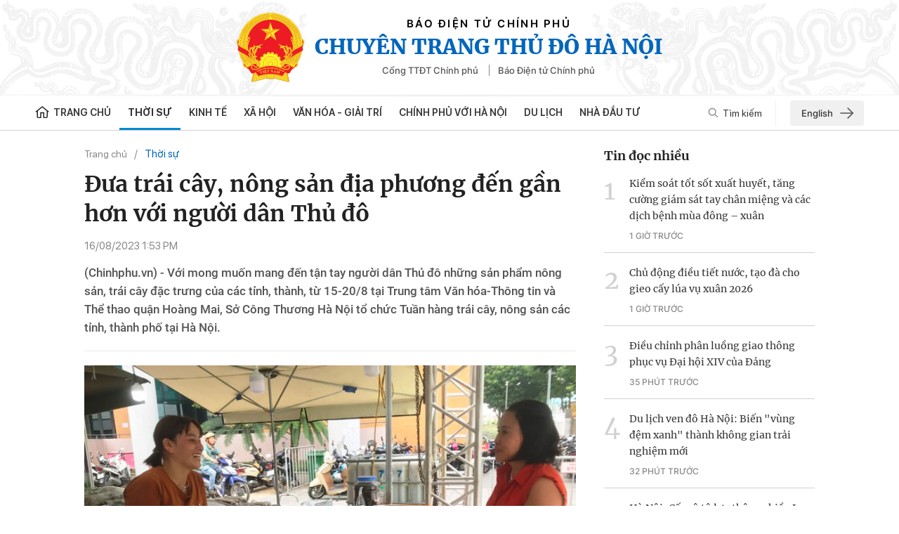

--- FILE ---
content_type: text/html; charset=utf-8
request_url: https://thanglong.chinhphu.vn/dua-trai-cay-nong-san-dia-phuong-den-gan-hon-voi-nguoi-dan-thu-do-103230816131923125.htm
body_size: 13807
content:

<!DOCTYPE html>
<html lang="vi" xmlns="http://www.w3.org/1999/xhtml">
<head>
    <!-- Robots -->
    <meta name="googlebot" content="noarchive" />
    <meta name="robots" content="index, follow" />

    <title>Đưa trái cây, nông sản địa phương đến gần hơn với người dân Thủ đô</title>
    <meta name="description" content="Từ 15-20/8 tại Trung t&#226;m Văn h&#243;a-Th&#244;ng tin v&#224; Thể thao quận Ho&#224;ng Mai, Sở C&#244;ng Thương H&#224; Nội tổ chức Tuần h&#224;ng tr&#225;i c&#226;y, n&#244;ng sản c&#225;c tỉnh, th&#224;nh phố tại H&#224; Nội." />
	<meta name="keywords" content="Tuần h&amp;amp;#224;ng, Tr&amp;amp;#225;i c&amp;amp;#226;y, N&amp;amp;#244;ng sản, Đặc sản v&amp;amp;#249;ng miền, Sản phẩm OCOP, Chất lượng" />
	<meta name="news_keywords" content="Tuần h&amp;amp;#224;ng, Tr&amp;amp;#225;i c&amp;amp;#226;y, N&amp;amp;#244;ng sản, Đặc sản v&amp;amp;#249;ng miền, Sản phẩm OCOP, Chất lượng" />
	<meta property="og:title" content="Đưa tr&#225;i c&#226;y, n&#244;ng sản địa phương đến gần hơn với người d&#226;n Thủ đ&#244;" />
	<meta property="og:description" content="Từ 15-20/8 tại Trung t&#226;m Văn h&#243;a-Th&#244;ng tin v&#224; Thể thao quận Ho&#224;ng Mai, Sở C&#244;ng Thương H&#224; Nội tổ chức Tuần h&#224;ng tr&#225;i c&#226;y, n&#244;ng sản c&#225;c tỉnh, th&#224;nh phố tại H&#224; Nội." />

    <meta name="author" content="thanglong.chinhphu.vn" />
    <meta name="copyright" content="&#xA9; B&#xC1;O &#x110;I&#x1EC6;N T&#x1EEC; CH&#xCD;NH PH&#x1EE6;" />

    <!-- Open Graph data -->
        <meta property="og:type" content="website" />
    <meta property="og:site_name" content="thanglong.chinhphu.vn" />
    <meta property="og:rich_attachment" content="true" />
    <meta property="og:url" content="https://thanglong.chinhphu.vn/dua-trai-cay-nong-san-dia-phuong-den-gan-hon-voi-nguoi-dan-thu-do-103230816131923125.htm" />
        <meta property="og:image" content="https://tl.cdnchinhphu.vn/zoom/600_315/344445545208135680/2023/8/16/313ef8baa3b071ee28a1-1692166578138223248914-0-0-1250-2000-crop-16921666693081895170168.jpg" />
        <meta property="og:image:type" content="image/png" />
    <meta property="og:image:width" content="600" />
    <meta property="og:image:height" content="315" />
    <meta name="viewport" content="width=device-width, initial-scale=1.0">

        <link rel="canonical" href="https://thanglong.chinhphu.vn/dua-trai-cay-nong-san-dia-phuong-den-gan-hon-voi-nguoi-dan-thu-do-103230816131923125.htm" />
        <meta property="fb:app_id" content="451246999999600" />

    <!-- GOOGLE SEARCH STRUCTURED DATA FOR ARTICLE -->
                            <script type="application/ld+json">
                                {
                                    "@context": "http://schema.org",
                                    "@type": "NewsArticle",
                                    "mainEntityOfPage":{
                                        "@type":"WebPage",
                                        "@id":"https://thanglong.chinhphu.vn/dua-trai-cay-nong-san-dia-phuong-den-gan-hon-voi-nguoi-dan-thu-do-103230816131923125.htm"
                                    },
                                    "headline": "Đưa tr&#225;i c&#226;y, n&#244;ng sản địa phương đến gần hơn với người d&#226;n Thủ đ&#244;",
                                    "description": "Từ 15-20/8 tại Trung t&#226;m Văn h&#243;a-Th&#244;ng tin v&#224; Thể thao quận Ho&#224;ng Mai, Sở C&#244;ng Thương H&#224; Nội tổ chức Tuần h&#224;ng tr&#225;i c&#226;y, n&#244;ng sản c&#225;c tỉnh, th&#224;nh phố tại H&#224; Nội.",
                                    "image": {
                                        "@type": "ImageObject",
                                        "url": "https://tl.cdnchinhphu.vn/zoom/700_438/344445545208135680/2023/8/16/313ef8baa3b071ee28a1-1692166578138223248914-0-0-1250-2000-crop-16921666693081895170168.jpg",
                                        "width" : 600,
                                        "height" : 315
                                    },
                                    "datePublished": "2023-08-16T13:53:00+07:00",
                                    "dateModified": "2023-09-07T18:12:00+07:00",
                                    "author": {
                                        "@type": "Person",
                                        "name": ""
                                    },
                                    "publisher": {
                                        "@type": "Organization",
                                        "name": "thanglong.chinhphu.vn",
                                        "logo": {
                                            "@type": "ImageObject",
                                            "url": "https://static.mediacdn.vn/thanglong_chinhphu/image/logo.png",
                                            "width": 60,
                                            "height": 60
                                        }
                                    }
                                }
                            </script><!-- GOOGLE BREADCRUMB STRUCTURED DATA -->
                    <script type="application/ld+json">
                        {
                            "@context": "http://schema.org",
                            "@type": "BreadcrumbList",
                            "itemListElement": [
                                {
                                    "@type": "ListItem",
                                    "position": 1,
                                    "item": {
                                        "@id": "https://thanglong.chinhphu.vn",
                                        "name": "Trang chủ"
                                    }
                                },{
                                    "@type": "ListItem",
                                    "position": 2,
                                    "item": {
                                        "@id": "https://thanglong.chinhphu.vnhttps://thanglong.chinhphu.vn/thoi-su.htm",
                                        "name": "Thời sự"
                                    }
                                }            
                            ]
                        }
                    </script><script type="application/ld+json">
            {
                "@context": "http://schema.org",
                "@type": "Organization",
                    "name":"thanglong.chinhphu.vn", 
                    "url": "https://thanglong.chinhphu.vn",
                                "logo": "https://static.mediacdn.vn/thanglong_chinhphu/image/logo.png", 
                    "email": "mailto:",
                    "sameAs":[],
     
                "contactPoint": [{
                    "@type": "ContactPoint",
                    "telephone": "080 43162",
                    "contactType": "customer service"
                    }],
                "address": {
                "@type": "PostalAddress",
                "addressLocality": "Ba Đình",
                "addressRegion": "Hà Nội",
                "addressCountry": "Việt Nam",
                "postalCode":"100000",
                "streetAddress": "16 - Lê Hồng Phong - Ba Đình - Hà Nội"
                }
                }
                </script>

    <!-- DNS PREFETCH -->
    <meta http-equiv="x-dns-prefetch-control" content="on" />
    <link rel="dns-prefetch" href="https://static.mediacdn.vn/">
    <link rel="dns-prefetch" href="https://tl.cdnchinhphu.vn">
    <link rel="dns-prefetch" href="https://videothumbs.mediacdn.vn/">
    <link rel="dns-prefetch" href="https://videothumbs-ext.mediacdn.vn/">

    <!-- DESKTOP LIVE HEADER CONFIG -->
        <meta name="google-site-verification" content="7eYWuScqnr8gb0mN5uTckSdfeXV7mG-g6xGRSR_CH2k" />

    <!-- FAVICON -->
    <link rel="shortcut icon" href="/favicon.ico" type="image/x-icon" />
    <meta name="GENERATOR" content="https://thanglong.chinhphu.vn" />

    <meta http-equiv="Content-Type" content="text/html; charset=utf-8" />
    <meta http-equiv="refresh" content="3600" />
    <meta http-equiv="audience" content="General">
    <meta http-equiv="content-language" content="vi" />
    <meta name="revisit-after" content="1 days">
    <meta charset="utf-8">

    <!-- PAGE CONFIG -->
    
<meta name="format-detection" content="telephone=no" />
<meta name="format-detection" content="address=no" />
<meta name="GENERATOR" content="https://thanglong.chinhphu.vn" />

<script nonce="sclotusinnline" type="text/javascript">
        var _ADM_Channel = '%2fthoi-su%2fdetail%2f';
</script>
<script nonce="sclotusinnline">
        var pageSettings = {
            DomainAPI: "https://s.chinhphu.vn",
            Domain: "https://thanglong.chinhphu.vn",
            sharefbApiDomain: "https://sharefb.cnnd.vn",
            videoplayer: "https://vcplayer.mediacdn.vn",
            VideoToken: "[base64]",
            ajaxDomain: "https://hotroapi.chinhphu.vn",
            commentSiteName: "thanglong",
            allowComment: "false",
            fb_appid: "451246999999600",
            siteId: "103"

        }
</script>

    <!-- Admicro Tag Manager -->
<script nonce="sclotusinnline">
    (function (a, b, d, c, e) {
        a[c] = a[c] || [];
        a[c].push({ "atm.start": (new Date).getTime(), event: "atm.js" });
        a = b.getElementsByTagName(d)[0]; b = b.createElement(d); b.async = !0;
        b.src = "//deqik.com/tag/corejs/" + e + ".js"; a.parentNode.insertBefore(b, a)
    })(window, document, "script", "atmDataLayer", "ATMPPZYYNLRAK");</script>
<!-- End Admicro Tag Manager -->

    


    <link href="https://static.mediacdn.vn/thanglong_chinhphu/css/common.min.14042022v1.css" rel="stylesheet" />

<style>
    @Media(Max-width:1280px) {
        body { min-width: 1200px; }
        .container { width: 1200px !important; }
    }
    /*-----Banner----------------*/
    .banner { margin-bottom: 10px; height: auto; }
    .banner a { display: block; height: 100%; }
    .banner a img { height: auto; object-fit: contain; }
    .qc { margin-top: 50px; }
    /*------------------------------*/
    /*--------------Báo Nói-----------*/
    .thang_long_tts { margin-bottom: 10px; }

    /*-----------------------------------*/
    .sticky_header .tbtbanner { display: none; }
</style>
    


    <link href="https://static.mediacdn.vn/thanglong_chinhphu/css/detail.min.09032022v1.css" rel="stylesheet" />

<style>
    .detail__social-like-fb { min-width: 155px; border-right: 1px solid #d2d2d2; margin-right: 10px; }
    .zalo-share-button { display: flex; align-items: center; font-family: Arial; font-size: 13px; position: relative; top: 2px; }
    .zalo-share-button .icon { margin-right: 5px; }
    .detail-container .detail-like-fb { display: flex; align-items: center; }
    .icon { display: inline-block; }
</style>

    
    <script async src="https://static.amcdn.vn/tka/cdn.js"></script>
    <script nonce="sclotusinnline">
        var arfAsync = arfAsync || [];
         (function (w) {

            var a = document.createElement("script");
            a.type = "text/javascript"; a.async = !0;
            a.src = "https://media1.admicro.vn/cms/Arf.min.js";
            a.onerror = function () {
                window.arferrorload = true;
            };
            var b = document.getElementsByTagName("script")[0];
            b.parentNode.insertBefore(a, b);
        })(window);
    </script>

</head>
<body>
    <div id="admwrapper" data-role="page">
        <header class="header">
    <div class="container-fluid">
        <div class="header__middle">
            <div class="header__logo">
                        <a href="/" class="header__logo-avt">
                            <img src="https://static.mediacdn.vn/thanglong_chinhphu/image/logo.png" alt="" />
                        </a>

                <div class="header__lcontent">
                    <p class="text">BÁO ĐIỆN TỬ CHÍNH PHỦ</p>
                    <p class="name">Chuyên trang Thủ Đô Hà Nội</p>
                    <div class="header__laction">
                        <a href="https://chinhphu.vn" target="_blank" rel="nofollow" title="Cổng TTĐT Chính phủ" class="language-item">Cổng TTĐT Chính phủ</a>
                        <a href="https://baochinhphu.vn/" target="_blank" rel="nofollow" title="Báo Điện tử Chính phủ" class="language-item">Báo Điện tử Chính phủ </a>
                    </div>
                </div>
            </div>
            <div class="header__nav container">
                <div class="header__menu">
                    <ul>
                        <li>
                            <a href="/" title="Trang chủ" class="nav-link">
                                <span class="icon">
                                    <svg width="20" height="18" viewBox="0 0 20 18" fill="none" xmlns="http://www.w3.org/2000/svg">
                                        <path d="M10.1395 0L0.5 7.77324L1.48677 8.82833L2.38923 8.10058V14.9695C2.38923 16.1253 3.40188 17.0656 4.64662 17.0656H8.86037V10.2183H11.494V17.0656H15.6325C16.8772 17.0656 17.8899 16.1253 17.8899 14.9695V8.10061L18.7923 8.82837L19.7791 7.77327L10.1395 0ZM16.3849 14.9695C16.3849 15.3548 16.0474 15.6682 15.6325 15.6682H12.9989V8.82085H7.35544V15.6682H4.64658C4.23167 15.6682 3.89413 15.3548 3.89413 14.9695V6.88705L10.1395 1.85083L16.3849 6.88705V14.9695Z"
                                              fill="#222222" />
                                    </svg>
                                </span>
                                Trang chủ
                            </a>
                        </li>
                        
            <li>
                <a href="/thoi-su.htm" title="Th&#x1EDD;i s&#x1EF1;" class="nav-link">Th&#x1EDD;i s&#x1EF1;</a>
            </li>
            <li>
                <a href="/kinh-te.htm" title="Kinh t&#x1EBF;" class="nav-link">Kinh t&#x1EBF;</a>
                        <div class="nav-sub">
                                <a href="/kinh-te/ngan-hang.htm" title="Ng&#xE2;n h&#xE0;ng" class="nav-sub-link">Ng&#xE2;n h&#xE0;ng</a>
                                <a href="/kinh-te/chung-khoan.htm" title="Ch&#x1EE9;ng kho&#xE1;n" class="nav-sub-link">Ch&#x1EE9;ng kho&#xE1;n</a>
                                <a href="/kinh-te/thi-truong.htm" title="Th&#x1ECB; tr&#x1B0;&#x1EDD;ng" class="nav-sub-link">Th&#x1ECB; tr&#x1B0;&#x1EDD;ng</a>
                                <a href="/kinh-te/doanh-nghiep.htm" title="Doanh nghi&#x1EC7;p" class="nav-sub-link">Doanh nghi&#x1EC7;p</a>
                                <a href="/kinh-te/khoi-nghiep.htm" title="Kh&#x1EDF;i nghi&#x1EC7;p" class="nav-sub-link">Kh&#x1EDF;i nghi&#x1EC7;p</a>
                        </div>
            </li>
            <li>
                <a href="/xa-hoi.htm" title="X&#xE3; h&#x1ED9;i" class="nav-link">X&#xE3; h&#x1ED9;i</a>
                        <div class="nav-sub">
                                <a href="/xa-hoi/khoa-hoc.htm" title="Khoa h&#x1ECD;c" class="nav-sub-link">Khoa h&#x1ECD;c</a>
                                <a href="/xa-hoi/giao-duc.htm" title="Gi&#xE1;o d&#x1EE5;c" class="nav-sub-link">Gi&#xE1;o d&#x1EE5;c</a>
                                <a href="/xa-hoi/phap-luat.htm" title="Ph&#xE1;p lu&#x1EAD;t" class="nav-sub-link">Ph&#xE1;p lu&#x1EAD;t</a>
                                <a href="/xa-hoi/y-te.htm" title="Y t&#x1EBF;" class="nav-sub-link">Y t&#x1EBF;</a>
                                <a href="/xa-hoi/doi-song.htm" title="&#x110;&#x1EDD;i s&#x1ED1;ng" class="nav-sub-link">&#x110;&#x1EDD;i s&#x1ED1;ng</a>
                        </div>
            </li>
            <li>
                <a href="/van-hoa-giai-tri.htm" title="V&#x103;n h&#xF3;a - Gi&#x1EA3;i tr&#xED;" class="nav-link">V&#x103;n h&#xF3;a - Gi&#x1EA3;i tr&#xED;</a>
                        <div class="nav-sub">
                                <a href="/van-hoa-giai-tri/ha-noi-van-hien.htm" title="H&#xE0; N&#x1ED9;i v&#x103;n hi&#x1EBF;n" class="nav-sub-link">H&#xE0; N&#x1ED9;i v&#x103;n hi&#x1EBF;n</a>
                        </div>
            </li>
            <li>
                <a href="/chinh-phu-voi-ha-noi.htm" title="Ch&#xED;nh ph&#x1EE7; v&#x1EDB;i H&#xE0; N&#x1ED9;i" class="nav-link">Ch&#xED;nh ph&#x1EE7; v&#x1EDB;i H&#xE0; N&#x1ED9;i</a>
            </li>
            <li>
                <a href="/du-lich.htm" title="Du l&#x1ECB;ch" class="nav-link">Du l&#x1ECB;ch</a>
                        <div class="nav-sub">
                                <a href="/du-lich/am-thuc.htm" title="&#x1EA8;m th&#x1EF1;c" class="nav-sub-link">&#x1EA8;m th&#x1EF1;c</a>
                                <a href="/du-lich/diem-den.htm" title="&#x110;i&#x1EC3;m &#x111;&#x1EBF;n" class="nav-sub-link">&#x110;i&#x1EC3;m &#x111;&#x1EBF;n</a>
                        </div>
            </li>
            <li>
                <a href="/nha-dau-tu.htm" title="Nh&#xE0; &#x111;&#x1EA7;u t&#x1B0;" class="nav-link">Nh&#xE0; &#x111;&#x1EA7;u t&#x1B0;</a>
                        <div class="nav-sub">
                                <a href="/nha-dau-tu/chinh-sach-uu-dai.htm" title="Ch&#xED;nh s&#xE1;ch &#x1B0;u &#x111;&#xE3;i" class="nav-sub-link">Ch&#xED;nh s&#xE1;ch &#x1B0;u &#x111;&#xE3;i</a>
                                <a href="/nha-dau-tu/cai-cach-thu-tuc-hanh-chinh.htm" title="C&#x1EA3;i c&#xE1;ch th&#x1EE7; t&#x1EE5;c h&#xE0;nh ch&#xED;nh" class="nav-sub-link">C&#x1EA3;i c&#xE1;ch th&#x1EE7; t&#x1EE5;c h&#xE0;nh ch&#xED;nh</a>
                        </div>
            </li>

                    </ul>
                </div>
                <div class="header__search-layout">
                    <a href="" title="" class="header__search">
                        <svg width="15" height="15" viewBox="0 0 15 15" fill="none" xmlns="http://www.w3.org/2000/svg">
                            <path d="M10.7739 9.53665C11.4629 8.59586 11.875 7.44027 11.875 6.18752C11.875 3.05153 9.32343 0.5 6.18746 0.5C3.05149 0.5 0.5 3.05153 0.5 6.18752C0.5 9.32351 3.05152 11.875 6.18749 11.875C7.44023 11.875 8.59592 11.4629 9.53671 10.774L13.2627 14.5L14.5 13.2627C14.5 13.2627 10.7739 9.53665 10.7739 9.53665ZM6.18749 10.125C4.01623 10.125 2.25001 8.3588 2.25001 6.18752C2.25001 4.01625 4.01623 2.25002 6.18749 2.25002C8.35875 2.25002 10.125 4.01625 10.125 6.18752C10.125 8.3588 8.35872 10.125 6.18749 10.125Z"
                                  fill="#888888" fill-opacity="0.8" />
                        </svg>
                        Tìm kiếm
                    </a>
                    <a href="/english.htm" title='English Page' class="engpage-link">
                        English
                        <svg width="19" height="16" viewBox="0 0 19 16" fill="none" xmlns="http://www.w3.org/2000/svg">
                            <path d="M1 8.03125H18.1875" stroke="#555555" stroke-width="1.6" stroke-linecap="round" stroke-linejoin="round" />
                            <path d="M11.1562 1L18.1875 8.03125L11.1562 15.0625" stroke="#555555" stroke-width="1.6" stroke-linecap="round" stroke-linejoin="round" />
                        </svg>
                    </a>
                    <div class="search-form">
                        <input class="btn-search" placeholder="Nhập nội dung cần tìm" />
                        <a href="" title="" class="submit-search">
                            <svg width="20" height="20" viewBox="0 0 20 20" fill="none" xmlns="http://www.w3.org/2000/svg">
                                <path d="M14.6771 12.9095C15.6612 11.5655 16.2499 9.91467 16.2499 8.12503C16.2499 3.64504 12.6049 0 8.12494 0C3.64498 0 0 3.64504 0 8.12503C0 12.605 3.64502 16.2501 8.12498 16.2501C9.91462 16.2501 11.5656 15.6613 12.9096 14.6771L18.2324 20L20 18.2324C20 18.2324 14.6771 12.9095 14.6771 12.9095ZM8.12498 13.75C5.02318 13.75 2.50001 11.2269 2.50001 8.12503C2.50001 5.02321 5.02318 2.50002 8.12498 2.50002C11.2268 2.50002 13.75 5.02321 13.75 8.12503C13.75 11.2269 11.2267 13.75 8.12498 13.75Z"
                                      fill="#888888" fill-opacity="0.8" />
                            </svg>
                        </a>
                    </div>
                </div>
            </div>
        </div>
    </div>
</header>
        <div class="container">
                <zone id="l2e9a3nk"></zone>
    <script nonce="sclotusinnline">
        arfAsync.push("l2e9a3nk");
    </script>

        </div>
        <div class="main">
            
    <script async src="https://ims.mediacdn.vn/micro/quiz/sdk/dist/play.js" type="text/javascript"></script>

<script nonce="sclotusinnline" >
    var relatedNewsIds = [];
</script>
<script nonce="sclotusinnline" type="text/javascript">
    (function (d, s, id) {
        var js, fjs = d.getElementsByTagName(s)[0];
        if (d.getElementById(id)) return;
        js = d.createElement(s); js.id = id;
        js.src = "//connect.facebook.net/vi_VN/all.js#xfbml=1&appId=451246999999600";
        fjs.parentNode.insertBefore(js, fjs);
    }(document, 'script', 'facebook-jssdk'));
</script>
    <div class="detail__layout">
        <div class="container">
            <div class="detail__flex">
                <div class="detail__main">
                        <div class="layout__breadcrumb">
        <div class="box-breadcrumb" data-layout="1" data-key="keycd">
            <div class="box-breadcrumb-name">
                    <a href="/" title="Trang chủ" data-role="cate-name">Trang chủ</a>
            </div>
            <div class="box-breadcrumb-sub">
                        <a href="/thoi-su.htm" title="Th&#x1EDD;i s&#x1EF1;">Th&#x1EDD;i s&#x1EF1;</a>
            </div>
        </div>
    </div>

                    
    <div class="detail__content">
        <div class="detail-container" data-layout="1" data-key="keycd">
            

            <h1 class="detail-title" data-role="title">&#x110;&#x1B0;a tr&#xE1;i c&#xE2;y, n&#xF4;ng s&#x1EA3;n &#x111;&#x1ECB;a ph&#x1B0;&#x1A1;ng &#x111;&#x1EBF;n g&#x1EA7;n h&#x1A1;n v&#x1EDB;i ng&#x1B0;&#x1EDD;i d&#xE2;n Th&#x1EE7; &#x111;&#xF4;</h1>

            <div class="detail-info">
                <div class="detail-time">
                    <span data-role="publishdate">16/08/2023 1:53 PM</span>
                </div>
            </div>


            <h2 class="detail-sapo" data-role="sapo">
                (Chinhphu.vn) - Với mong muốn mang đến tận tay người dân Thủ đô những sản phẩm nông sản, trái cây đặc trưng của các tỉnh, thành, từ 15-20/8 tại Trung tâm Văn hóa-Thông tin và Thể thao quận Hoàng Mai, Sở Công Thương Hà Nội tổ chức Tuần hàng trái cây, nông sản các tỉnh, thành phố tại Hà Nội.
            </h2>
            <div class="detail-content afcbc-body clearfix" data-role="content">
                <figure class="VCSortableInPreviewMode" type="Photo" style=""><div><img data-author="" src="https://tl.cdnchinhphu.vn/thumb_w/640/344445545208135680/2023/8/16/ec9d5351765ba405fd4a-1692166409500462371102.jpg" id="img_616153370164854784" w="2000" h="1321" alt="Đưa trái cây, nông sản địa phương đến gần hơn với người dân Thủ đô - Ảnh 1." title="Đưa trái cây, nông sản địa phương đến gần hơn với người dân Thủ đô - Ảnh 1." rel="lightbox" photoid="616153370164854784" data-original="https://tl.cdnchinhphu.vn/344445545208135680/2023/8/16/ec9d5351765ba405fd4a-1692166409500462371102.jpg" type="photo" style="max-width:100%;" width="" height=""></div><figcaption class="PhotoCMS_Caption"><p data-placeholder="Nhập chú thích ảnh" class="">Người tiêu dùng Thủ đô mua trái cây tại Tuần hàng. Ảnh: VGP/Thùy Linh</p></figcaption></figure><p>Tuần hàng với quy mô trên 70 gian hàng, cùng sự tham gia của trên 45 doanh nghiệp, hợp tác xã của Hà Nội và 15 tỉnh như: Bắc Giang, Hải Dương, Hà Nam, Hưng Yên, Sơn La, Lào Cai, Quảng Ninh, Lạng Sơn, Hải Phòng, Lào Cai, Nam Định, Nghệ An, Quảng Nam… nhằm quảng bá, kết nối tiêu thụ sản phẩm trái cây, nông sản mùa vụ như nhãn Hưng Yên; Na Chi Lăng; xoài, bơ Sơn La; nông sản đặc sản; đặc sản vùng miền; sản phẩm OCOP… </p><p>Qua đó, góp phần hỗ trợ các doanh nghiệp, hợp tác xã tiêu thụ sản phẩm, thực hiện hiệu quả kích cầu tiêu dùng, tăng tổng mức bán lẻ của Thành phố, thực hiện tốt Cuộc vận động "Người Việt Nam ưu tiên dùng hàng Việt Nam".</p><p>Là Hợp tác xã nông sản tiêu biểu của tỉnh Sơn La, mang đến Tuần hàng các sản phẩm đặc trưng của tỉnh và của Hợp tác xã như giống na thái, na ta địa phương, trái bơ, lê và các mặt hàng khác như mật ong, rau cải bèo, cải bắp…, chị Nguyễn Thị Toán, Giám đốc Hợp tác xã nông nghiệp Mường Bú (Mường La, tỉnh Sơn La) cho biết, tất cả sản phẩm nông sản, trái cây Sơn La của Hợp tác xã đều được trồng bằng phương pháp hữu cơ. Do đó, khách hàng Thủ đô hoàn toàn có thể tin tưởng với những sản phẩm chất lượng, an toàn.</p><p>"Các sản phẩm của Hợp tác xã chúng tôi có giấy chứng nhận chất lượng, nguồn gốc xuất xứ rõ ràng và đều là các sản phẩm đầu, tươi ngon, được lựa chọn kỹ lưỡng… Dù giá bán có thể cao hơn nhưng chất lượng được bảo đảm. Chính vì điều đó, mà mỗi lần tham gia Tuần hàng, mỗi ngày tôi bán được khoảng 50-60 kg trái cây các loại", chị Toán nói.</p><figure class="VCSortableInPreviewMode" type="Photo" style=""><div><img data-author="" src="https://tl.cdnchinhphu.vn/thumb_w/640/344445545208135680/2023/8/16/aee3a357fe5d2c03754c-16921665019251954848721.jpg" id="img_616153756905840640" w="2000" h="1500" alt="Đưa trái cây, nông sản địa phương đến gần hơn với người dân Thủ đô - Ảnh 2." title="Đưa trái cây, nông sản địa phương đến gần hơn với người dân Thủ đô - Ảnh 2." rel="lightbox" photoid="616153756905840640" data-original="https://tl.cdnchinhphu.vn/344445545208135680/2023/8/16/aee3a357fe5d2c03754c-16921665019251954848721.jpg" type="photo" style="max-width:100%;" width="" height=""></div><figcaption class="PhotoCMS_Caption"><p data-placeholder="Nhập chú thích ảnh">Giống na thái, na ta địa phương-Trái cây đặc sản tỉnh Sơn La. Ảnh: VGP/Thùy Linh</p></figcaption></figure><p>Chia sẻ thêm về giá các mặt hàng, chị Toán cho biết, chị mang đến Tuần hàng 2 giống na, đó là giống na thái ít hạt với giá bán là 100.000 đồng/kg và giống na ta địa phương với giá là 85.000 đồng/kg, cỡ từ 2-3 quả/kg; trái lê với là 50.000 đồng/kg; bơ là 40.000 đồng/kg, rau là 35.000 đồng/kg... </p><p>Xách 3kg na thái vừa mua, anh Đỗ Văn Nam (phố Linh Đường, quận Hoàng Mai) chia sẻ, anh đi qua thấy có sự kiện Tuần hàng trái cây, nông sản địa phương nên ghé vào mua về cho cả gia đình thưởng thức.</p><p>"Mặc dù giá na có cao hơn ở ngoài thị trường nhưng đây là loại trái cây đặc sản địa phương, có gốc xuất xứ rõ ràng...nên tôi sẵn sàng chấp nhận mức giá cao hơn. Tôi mong rằng các sự kiện này thường xuyên diễn ra để người dân chúng tôi tiếp cận được nhiều hơn các sản phẩm trái cây, nông sản địa phương an toàn, chất lượng", anh Nam nói.</p><p>Thường xuyên tham gia các sự kiện hội chợ, tuần hàng do Sở Công Thương Hà Nội tổ chức, chị Nguyễn Thị Dần, thành viên Hợp tác xã nông sản Tân Việt Á (tỉnh Cao Bằng) chia sẻ, lần này chị mang đến các sản phẩm đặc sản của Cao Bằng như miến dong, thạch đen, nấm hương, mộc nhĩ, bí thơm, rau bò khai...</p><p>"Từ ngày tham gia các chương trình này, ngoài bán được trực tiếp hàng hóa thì Hợp tác xã đã quảng bá, giới thiệu được nhiều sản phẩm, tìm kiếm được nhiều đại lý, đối tác, đặc biệt có cả đối tác để xuất khẩu miến dong ra nước ngoài. Điều này cho thấy hiệu quả rất lớn từ các sự kiện Tuần hàng", chị Dần vui vẻ nói.</p><figure class="VCSortableInPreviewMode" type="Photo" style=""><div><img data-author="" src="https://tl.cdnchinhphu.vn/thumb_w/640/344445545208135680/2023/8/16/313ef8baa3b071ee28a1-1692166578138223248914.jpg" id="img_616154076398170112" w="2000" h="1327" alt="Đưa trái cây, nông sản địa phương đến gần hơn với người dân Thủ đô - Ảnh 3." title="Đưa trái cây, nông sản địa phương đến gần hơn với người dân Thủ đô - Ảnh 3." rel="lightbox" photoid="616154076398170112" data-original="https://tl.cdnchinhphu.vn/344445545208135680/2023/8/16/313ef8baa3b071ee28a1-1692166578138223248914.jpg" type="photo" style="max-width:100%;" width="" height=""></div><figcaption class="PhotoCMS_Caption"><p data-placeholder="Nhập chú thích ảnh" class="">Người tiêu dùng mua sản phẩm nông sản, đặc sản tại gian hàng tỉnh Cao Bằng. Ảnh: VGP/Thùy Linh</p></figcaption></figure><p>Chị Dần cũng như các đơn vị doanh nghiệp tham gia Tuần hàng đều mong muốn Sở Công Thương tiếp tục tổ chức nhiều sự kiện tuần hàng hơn nữa để các sản phẩm đặc sản vùng miền đạt chất lượng, an toàn được đưa đến tận tay người tiêu dùng Thủ đô.</p><!-- bonewsrelation --><div class="VCSortableInPreviewMode  alignRight" type="RelatedNewsBox" data-style="align-right" relatednewsboxtype="type-2"><div class="kbwscwl-relatedbox type-2 thanglongbaochinhphu"><ul class="kbwscwlr-list"><li class="kbwscwlrl" data-date="03/08/2023 15:01" data-id="103230803114719517" data-avatar="https://tl.cdnchinhphu.vn/344445545208135680/2023/8/3/ocop2-16910379006542085246619-250-0-1500-2000-crop-1691037916332404392626.jpg" data-url="/khai-mac-tuan-hang-ocop-nong-san-thuc-pham-an-toan-nam-2023-103230803114719517.htm" data-title="Khai mạc Tuần hàng OCOP, nông sản thực phẩm an toàn năm 2023"><h4 class="kbwscwlrl-title"><a target="_blank" href="/khai-mac-tuan-hang-ocop-nong-san-thuc-pham-an-toan-nam-2023-103230803114719517.htm" class="title link-callout">Khai mạc Tuần hàng OCOP, nông sản thực phẩm an toàn năm 2023</a></h4></li><li class="kbwscwlrl" data-date="24/05/2023 19:31" data-id="103230524213143686" data-avatar="https://tl.cdnchinhphu.vn/344445545208135680/2023/5/24/img-5798-1684938453150717410758-222-0-1427-1928-crop-16849385597381713661684.jpg" data-url="/18-tinh-thanh-tham-gia-tuan-hang-trai-cay-nong-san-ha-noi-103230524213143686.htm" data-title="18 tỉnh, thành phố tham gia 'Tuần hàng trái cây, nông sản Hà Nội'"><h4 class="kbwscwlrl-title"><a target="_blank" href="/18-tinh-thanh-tham-gia-tuan-hang-trai-cay-nong-san-ha-noi-103230524213143686.htm" class="title link-callout">18 tỉnh, thành phố tham gia 'Tuần hàng trái cây, nông sản Hà Nội'</a></h4></li></ul></div></div><!-- eonewsrelation --><p>Đại diện Sở Công Thương Hà Nội cho biết, việc tổ chức sự kiện có ý nghĩa thiết thực trong việc đồng hành, hỗ trợ các doanh nghiệp, hợp tác xã của Hà Nội và các tỉnh, thành phố quảng bá, kết nối tiêu thụ sản phẩm tại thị trường Hà Nội, đồng thời giúp người tiêu dùng Thủ đô nhận biết, có thêm nhiều lựa chọn tiêu dùng sản phẩm chất lượng với giá cả hợp lý, phát huy tinh thần tự lực, tự cường. </p><p>Trước đó, Sở Công Thương Hà Nội chủ trì tổ chức Tuần hàng quảng bá, giới thiệu và bán nông sản thực phẩm diễn ra từ ngày 29/6-03/7/2023 tại Trung tâm thương mại Trương Định Plaza, quận Hoàng Mai; Tuần hàng "Quảng bá, giới thiệu và bán nông sản thực phẩm tại các Trung tâm phân phối" năm 2023 diễn ra từ ngày 04-07/8/2023 tại Siêu thị BigC Thăng Long (Hà Nội).</p><p style="text-align: right;"><b>Thùy Linh</b></p><!--Wed Aug 16 2023 13:53:51 GMT+0700 (Indochina Time) -- Wed Aug 16 2023 13:53:51 GMT+0700 (Indochina Time) -- Wed Aug 16 2023 14:03:09 GMT+0700 (Indochina Time)-->
            </div>

            


            <div data-role="author" class="detail-author"></div>

            <div class="detail-like-fb">
                <div class="detail__social-like-fb">
                    <div class="fb-like" data-href="https://thanglong.chinhphu.vn/dua-trai-cay-nong-san-dia-phuong-den-gan-hon-voi-nguoi-dan-thu-do-103230816131923125.htm" data-layout="button_count" data-action="like" data-size="small" data-show-faces="false" data-share="true"></div>
                </div>
                <a href="#" rel="nofollow" title="chia sẻ zalo" data-href="https://thanglong.chinhphu.vn/dua-trai-cay-nong-san-dia-phuong-den-gan-hon-voi-nguoi-dan-thu-do-103230816131923125.htm" data-oaid="1804841377504511303" data-layout="icon-text" data-customize="true" class="zalo-share-button">
                    <span class="icon">
                        <svg width="21" height="21" viewBox="0 0 21 21" fill="none" xmlns="http://www.w3.org/2000/svg">
                            <path fill-rule="evenodd" clip-rule="evenodd" d="M1 10.257C1 5.144 5.432 1 10.899 1C16.367 1 20.799 5.144 20.799 10.257C20.799 15.369 16.367 19.514 10.899 19.514C9.98324 19.514 9.09584 19.3972 8.2543 19.1794C8.12691 19.1464 7.99147 19.1618 7.8764 19.2256L4.97502 20.8352C4.84172 20.9092 4.678 20.8128 4.678 20.6603V17.7058C4.678 17.5491 4.60403 17.4021 4.48149 17.3044C2.35062 15.6066 1 13.0792 1 10.257ZM11.6264 8.46364C11.4609 8.46364 11.3267 8.60659 11.3267 8.78293C10.9651 8.50124 10.5177 8.33369 10.0348 8.33369C8.82563 8.33369 7.8452 9.3774 7.8452 10.6646C7.8452 11.9519 8.82563 12.9956 10.0348 12.9956C10.5177 12.9956 10.9651 12.828 11.3267 12.5463C11.3278 12.7713 11.4994 12.9531 11.7108 12.9531C11.9945 12.9531 12.2245 12.7082 12.2245 12.406V8.94182C12.2245 8.67773 12.0235 8.46364 11.7756 8.46364H11.6264ZM7.69734 7.76806C7.84095 7.40184 7.58734 6.99821 7.21477 7.00001L3.60703 7.01739C3.34213 7.0188 3.12809 7.24795 3.12809 7.53014C3.12809 7.81332 3.34359 8.04288 3.60943 8.04288H6.2388L3.14072 11.9179C3.04989 12.0315 3 12.1759 3 12.3251C3 12.6719 3.26395 12.9531 3.58955 12.9531H7.22809C7.44041 12.9531 7.61256 12.77 7.61256 12.5439C7.61256 12.2426 7.38328 11.9984 7.10044 11.9984H4.5L7.5 8.06161C7.52408 8.02842 7.56398 7.97853 7.59994 7.93442C7.64042 7.88475 7.67354 7.82876 7.69734 7.76806ZM12.9932 12.4413C12.9932 12.724 13.2083 12.9531 13.4737 12.9531C13.7391 12.9531 13.9542 12.724 13.9542 12.4413V7.53183C13.9542 7.24914 13.7391 7.01997 13.4737 7.01997C13.2083 7.01997 12.9932 7.24913 12.9932 7.53183V12.4413ZM19 10.6522C19 9.35714 18.0132 8.30558 16.7956 8.30558C15.578 8.30558 14.5912 9.35714 14.5912 10.6522C14.5912 11.9484 15.578 13 16.7956 13C18.0132 13 19 11.9484 19 10.6522Z" fill="#1A73E8" />
                        </svg>
                    </span>
                    Chia sẻ Zalo
                </a>
            </div>
        </div>
    </div>


                </div>
                    <div class="detail__sub">
                    </div>

            </div>
        </div>
    </div>

<input type="hidden" name="case" id="case" value="streamDetail" />
<div class="modal-bg"></div>


        </div>
        <div class="footer hide-on-loading">
    <div class="footer__top">
        <div class="container">
            <div class="footer__top-flex">
                <a href="/" title="Trang chủ" class="footer__logo">
                    <img src="https://static.mediacdn.vn/thanglong_chinhphu/image/logo-ft.png" alt="" />
                </a>
                <div class="content-ft">
                    <p class="footer-title">© BÁO ĐIỆN TỬ CHÍNH PHỦ</p>
                    <div class="content-ft-flex">
                        <div class="left">
                            <div class="left-content">
                                <p class="text">
                                    Tổng Biên tập: Nguyễn Hồng Sâm
                                </p>
                                <p class="text">
                                    Giấy phép số: 20/GP-CBC, cấp ngày 10/5/2024
                                </p>
                                <p class="text">
                                    Trụ sở: 16 - Lê Hồng Phong - Ba Đình - Hà Nội
                                </p>
                            </div>
                        </div>
                        <div class="right">
                            <p class="text">
                                Điện thoại văn phòng: 080 43162
                            </p>
                            <p class="text">
                                Phòng các Trang tin thành phần: 080.48923
                            </p>
                        </div>
                    </div>
                </div>
            </div>
        </div>
    </div>

    <div class="footer__bottom">
        <div class="container">
            <p class="text">
                Bản quyền thuộc Báo Điện tử Chính phủ - Cổng Thông tin điện tử Chính phủ.
            </p>
            <p class="text">
                Ghi rõ nguồn "Báo Điện tử Chính phủ", "Cổng Thông tin điện tử Chính phủ", hoặc www.baochinhphu.vn, www.chinhphu.vn khi phát hành lại thông tin từ các nguồn này.
            </p>
        </div>
    </div>
</div>
    </div>

    <div id="back-to-top">
        <a href="javascript:;" title="" class="layout__sticky-icon">
            <span class="icon">
                <svg width="14" height="15" viewBox="0 0 14 15" fill="none" xmlns="http://www.w3.org/2000/svg">
                    <path d="M7 13.5L7 1" stroke="#9F9F9F" stroke-width="1.33333" stroke-linecap="round" stroke-linejoin="round" />
                    <path d="M1 6.77783L7 0.777832L13 6.77783" stroke="#9F9F9F" stroke-width="1.33333" stroke-linecap="round" stroke-linejoin="round" />
                </svg>

            </span>
            <span class="text">Top</span>
        </a>
    </div>
    <input type="hidden" name="hdZoneId" id="hdZoneId" value="10317" />
                     <input type="hidden" name="hdZoneUrl" id="hdZoneUrl" value="thoi-su" />
                     <input type="hidden" name="hdParentUrl" id="hdParentUrl" value="" />
                     <input type="hidden" name="hdNewsId" id="hdNewsId" value="103230816131923125" />
                     <input type="hidden" name="hdTitle" id="hdTitle" value="Đưa tr&#225;i c&#226;y, n&#244;ng sản địa phương đến gần hơn với người d&#226;n Thủ đ&#244;" />
                     <input type="hidden" name="hdNewsTitle" id="hdNewsTitle" value="Đưa tr&#225;i c&#226;y, n&#244;ng sản địa phương đến gần hơn với người d&#226;n Thủ đ&#244;" />
                     <input type="hidden" name="hdSapo" id="hdSapo" value="(Chinhphu.vn) - Với mong muốn mang đến tận tay người d&#226;n Thủ đ&#244; những sản phẩm n&#244;ng sản, tr&#225;i c&#226;y đặc trưng của c&#225;c tỉnh, th&#224;nh, từ 15-20/8 tại Trung t&#226;m Văn h&#243;a-Th&#244;ng tin v&#224; Thể thao quận Ho&#224;ng Mai, Sở C&#244;ng Thương H&#224; Nội tổ chức Tuần h&#224;ng tr&#225;i c&#226;y, n&#244;ng sản c&#225;c tỉnh, th&#224;nh phố tại H&#224; Nội." />
                     <input type="hidden" name="hidLastModifiedDate" id="hidLastModifiedDate" value="07/09/2023 18:12:13" />
                     <input type="hidden" name="hdCommentDomain" id="hdCommentDomain" value="" />
    


    <script nonce="sclotusinnline" type="text/javascript">
        (runinit = window.runinit || []).push(function () {
            $(document).ready(function () {
                timeline.pageIndex = 2;
                var cases = $('#case').val();
                switch (cases) {
                    case 'list':
                        timeline.zId = parseInt($('#hdZoneId').val());
                        timeline.url = '/timelinelist/{0}/{1}.htm'
                        break;
                    case 'streamDetail':
                        timeline.zId = 0;
                        timeline.url = '/timelinelist/{0}/{1}.htm'
                        break;
                    case 'magazine':
                        timeline.zId = 24;
                        timeline.url = '/timelinemagazine/{0}/{1}.htm'
                        break;
                    case 'infographic':
                        timeline.zId = 24;
                        timeline.url = '/timelineinfographic/{0}/{1}.htm'
                        break;
                    case 'photo':
                        timeline.zId = 24;
                        timeline.url = '/timelinephoto/{0}/{1}.htm'
                        break;
                    case 'album':
                        timeline.zId = 24;
                        timeline.url = '/timelinealbum/{0}/{1}.htm'
                        break;
                    case 'video':
                        timeline.zId = 24;
                        timeline.url = '/timelinevideo/{0}/{1}.htm'
                        break;
                    case 'tags':
                        timeline.zId = $('#hdCatUrl').val();
                        timeline.url = '/timelinetags/{0}/{1}.htm'
                        break;
                    case 'topic':
                        timeline.zId = $('#hdTopicId').val();
                        timeline.url = '/timelinetopic/{0}/{1}.htm'
                        break;
                    case 'expert':
                        timeline.zId = $('#hdExpertId').val();
                        timeline.url = '/timelineexpert/{0}/{1}.htm'
                        break;
                    case 'search':
                        timeline.zId = $('#hdKeyword').val();
                        timeline.url = 'timeline/search.htm?keywords={0}&page={1}'
                        break;
                    case 'hot-news':
                        timeline.zId = 24;
                        timeline.url = '/timelinehotnews/{0}/{1}.htm'
                        break;
                    default:
                }
                timeline.init();
            });
        });
    </script>


    
    

    <script async src="https://static.mediacdn.vn/thanglong_chinhphu/js/detail.min.08082022v1.js" integrity="sha256-i1BwXUoaUZsYWCeHNjyJbtkKyugm9VP9OlZCOk4lf64=" crossorigin="anonymous"></script>
    <script async src="https://adminplayer.sohatv.vn/resource/init-script/playerInitScript.js" type="text/javascript"></script>
    <script nonce="sclotusinnline">
        (runinit = window.runinit || []).push(function () {
            loadJsAsync('https://sp.zalo.me/plugins/sdk.js');
            if ($(".VCSortableInPreviewMode[type=quizv2]").length > 0) {
                $(function () {
                    loadQuizIms_v2();
                });
            }

            $(".zalo-share-button").click(function (e) {
                e.preventDefault();
            })
        });
    </script>




    <script nonce="sclotusinnline">
        function processCrossLink(siteId) {
            $('a').filter(function () {
                if (typeof $(this).attr('data-iscrosslink') == 'undefined'
                    && typeof $(this).attr('href') != 'undefined'
                    && $(this).attr('href').match(/^\/([a-zA-Z0-9-]+)-([0-9]+).htm$/g)) {
                    let newsid = /^\/([a-zA-Z0-9-]+)-([0-9]+).htm$/.test($(this).attr('href')) ? RegExp.$2 : '';
                    if (!newsid.startsWith(siteId)) {
                        //console.log($(this), newsid);
                        $(this).attr('data-iscrosslink', '1');
                        return this;
                    }
                }
            }).attr('target', '_blank');
        }

        (runinit = window.runinit || []).push(function () {
            processCrossLink(pageSettings.siteId);
        });
    </script>
</body>
</html>

--- FILE ---
content_type: text/html; charset=utf-8
request_url: https://thanglong.chinhphu.vn/ajax/detail-right-box.htm
body_size: 1879
content:

        <div class="box-home-focus most-read" data-layout="3" data-key="keycd">
            <h3 class="box-home-focus-title">Tin đọc nhiều</h3>
            <div class="box-home-focus-list-item">
                    <div class="box-home-focus-item" data-boxtype="homenewsposition">
                        <h2>
                            <a data-type="title" data-linktype="newsdetail" data-id="103260121095540665"
                               class="box-home-focus-link-title" data-newstype="0" href="/kiem-soat-tot-sot-xuat-huyet-tang-cuong-giam-sat-tay-chan-mieng-va-cac-dich-benh-mua-dong-xuan-103260121095540665.htm"
                               title="Ki&#x1EC3;m so&#xE1;t t&#x1ED1;t s&#x1ED1;t xu&#x1EA5;t huy&#x1EBF;t, t&#x103;ng c&#x1B0;&#x1EDD;ng gi&#xE1;m s&#xE1;t tay ch&#xE2;n mi&#x1EC7;ng v&#xE0; c&#xE1;c d&#x1ECB;ch b&#x1EC7;nh m&#xF9;a &#x111;&#xF4;ng &#x2013; xu&#xE2;n">
                                Ki&#x1EC3;m so&#xE1;t t&#x1ED1;t s&#x1ED1;t xu&#x1EA5;t huy&#x1EBF;t, t&#x103;ng c&#x1B0;&#x1EDD;ng gi&#xE1;m s&#xE1;t tay ch&#xE2;n mi&#x1EC7;ng v&#xE0; c&#xE1;c d&#x1ECB;ch b&#x1EC7;nh m&#xF9;a &#x111;&#xF4;ng &#x2013; xu&#xE2;n
                            </a>
                        </h2>
                        <span class="time-ago box-home-focus-time " title="1/21/2026 10:42:00 AM">21/01/2026 10:42</span>
                    </div>
                    <div class="box-home-focus-item" data-boxtype="homenewsposition">
                        <h2>
                            <a data-type="title" data-linktype="newsdetail" data-id="103260121094857351"
                               class="box-home-focus-link-title" data-newstype="0" href="/chu-dong-dieu-tiet-nuoc-tao-da-cho-gieo-cay-lua-vu-xuan-2026-103260121094857351.htm"
                               title="Ch&#x1EE7; &#x111;&#x1ED9;ng &#x111;i&#x1EC1;u ti&#x1EBF;t n&#x1B0;&#x1EDB;c, t&#x1EA1;o &#x111;&#xE0; cho gieo c&#x1EA5;y l&#xFA;a v&#x1EE5; xu&#xE2;n 2026">
                                Ch&#x1EE7; &#x111;&#x1ED9;ng &#x111;i&#x1EC1;u ti&#x1EBF;t n&#x1B0;&#x1EDB;c, t&#x1EA1;o &#x111;&#xE0; cho gieo c&#x1EA5;y l&#xFA;a v&#x1EE5; xu&#xE2;n 2026
                            </a>
                        </h2>
                        <span class="time-ago box-home-focus-time " title="1/21/2026 10:40:00 AM">21/01/2026 10:40</span>
                    </div>
                    <div class="box-home-focus-item" data-boxtype="homenewsposition">
                        <h2>
                            <a data-type="title" data-linktype="newsdetail" data-id="103260120210216107"
                               class="box-home-focus-link-title" data-newstype="0" href="/dieu-chinh-phan-luong-giao-thong-phuc-vu-dai-hoi-xiv-cua-dang-103260120210216107.htm"
                               title="&#x110;i&#x1EC1;u ch&#x1EC9;nh ph&#xE2;n lu&#x1ED3;ng giao th&#xF4;ng ph&#x1EE5;c v&#x1EE5; &#x110;&#x1EA1;i h&#x1ED9;i XIV c&#x1EE7;a &#x110;&#x1EA3;ng">
                                &#x110;i&#x1EC1;u ch&#x1EC9;nh ph&#xE2;n lu&#x1ED3;ng giao th&#xF4;ng ph&#x1EE5;c v&#x1EE5; &#x110;&#x1EA1;i h&#x1ED9;i XIV c&#x1EE7;a &#x110;&#x1EA3;ng
                            </a>
                        </h2>
                        <span class="time-ago box-home-focus-time " title="1/21/2026 9:14:00 AM">21/01/2026 09:14</span>
                    </div>
                    <div class="box-home-focus-item" data-boxtype="homenewsposition">
                        <h2>
                            <a data-type="title" data-linktype="newsdetail" data-id="103260120184614218"
                               class="box-home-focus-link-title" data-newstype="0" href="/du-lich-ven-do-ha-noi-bien-vung-dem-xanh-thanh-khong-gian-trai-nghiem-moi-103260120184614218.htm"
                               title="Du l&#x1ECB;ch ven &#x111;&#xF4; H&#xE0; N&#x1ED9;i: Bi&#x1EBF;n &quot;v&#xF9;ng &#x111;&#x1EC7;m xanh&quot; th&#xE0;nh kh&#xF4;ng gian tr&#x1EA3;i nghi&#x1EC7;m m&#x1EDB;i">
                                Du l&#x1ECB;ch ven &#x111;&#xF4; H&#xE0; N&#x1ED9;i: Bi&#x1EBF;n &quot;v&#xF9;ng &#x111;&#x1EC7;m xanh&quot; th&#xE0;nh kh&#xF4;ng gian tr&#x1EA3;i nghi&#x1EC7;m m&#x1EDB;i
                            </a>
                        </h2>
                        <span class="time-ago box-home-focus-time " title="1/21/2026 9:17:00 AM">21/01/2026 09:17</span>
                    </div>
                    <div class="box-home-focus-item" data-boxtype="homenewsposition">
                        <h2>
                            <a data-type="title" data-linktype="newsdetail" data-id="103260120151956399"
                               class="box-home-focus-link-title" data-newstype="0" href="/ha-noi-cam-o-to-luu-thong-chieu-la-thanh-huong-di-voi-phuc-de-xay-cau-vuot-103260120151956399.htm"
                               title="H&#xE0; N&#x1ED9;i: C&#x1EA5;m &#xF4; t&#xF4; l&#x1B0;u th&#xF4;ng chi&#x1EC1;u La Th&#xE0;nh h&#x1B0;&#x1EDB;ng &#x111;i Voi Ph&#x1EE5;c &#x111;&#x1EC3; x&#xE2;y c&#x1EA7;u v&#x1B0;&#x1EE3;t">
                                H&#xE0; N&#x1ED9;i: C&#x1EA5;m &#xF4; t&#xF4; l&#x1B0;u th&#xF4;ng chi&#x1EC1;u La Th&#xE0;nh h&#x1B0;&#x1EDB;ng &#x111;i Voi Ph&#x1EE5;c &#x111;&#x1EC3; x&#xE2;y c&#x1EA7;u v&#x1B0;&#x1EE3;t
                            </a>
                        </h2>
                        <span class="time-ago box-home-focus-time " title="1/20/2026 3:35:00 PM">20/01/2026 15:35</span>
                    </div>
            </div>
        </div>


<div class="qc">
    <div class="banner banner_Novaland">
        <a href="https://baochinhphu.vn/chu-de/vi-mot-viet-nam-xanh-133.htm" rel="nofollow" target="_blank" title="Vì một Việt Nam xanh">
            <img src="https://static.mediacdn.vn/baochinhphu/image/banner_Novaland.jpg" alt="Vì một Việt Nam xanh" title="Vì một Việt Nam xanh" />
        </a>
    </div>
    <div class="banner nanner_Vietjet">
        <a href="javascript:;" rel="nofollow" title="VietJet Air">
            <img src="https://static.mediacdn.vn/baochinhphu/image/Banner_Vietjet.jpg" alt="VietJet Air" title="VietJet Air" />
        </a>
    </div>
    <div class="banner banner_Vietcombank">
        <a href="javascript:;" rel="nofollow" title="Vietcombank">
            <img src="https://static.mediacdn.vn/baochinhphu/image/Banner_Vietcombank.jpg" alt="Vietcombank" title="Vietcombank" />
        </a>
    </div>
    <div class="banner banner_HDBank">
        <a href="javascript:;" rel="nofollow" title="HDBank">
            <img src="https://static.mediacdn.vn/baochinhphu/image/Banner_HDBank.jpg" alt="HDBank" title="HDBank" />
        </a>
    </div>
    <div class="banner banner_Nestle">
        <a href="javascript:;" rel="nofollow" title="Nestle">
            <img src="https://static.mediacdn.vn/baochinhphu/image/Banner_Nestle.png" alt="Nestle" title="Nestle" />
        </a>
    </div>
</div>
<!--u: 1/21/2026 4:47:02 PM-->

--- FILE ---
content_type: text/html; charset=utf-8
request_url: https://thanglong.chinhphu.vn/ajax/detail-bottom-box-10317.htm
body_size: 17377
content:
<div class="detail__same-category">
    <div class="box-border-top">
        
    <div class="box-category" data-layout="3" data-key="keycd">
        <div class="box-category-top">
            <div>
                <a class="box-category-title" href="javascript:;" title="BÀI VIẾT CÙNG CHUYÊN MỤC">BÀI VIẾT CÙNG CHUYÊN MỤC</a>
            </div>
        </div>
        <div class="box-category-middle">
                <div class="box-category-item" data-id="103260121152115128">
                    <a class="box-category-link-with-avatar" href="/nong-nghiep-ha-noi-2025-tang-truong-tu-chieu-sau-but-pha-bang-chat-luong-103260121152115128.htm" title="N&#xF4;ng nghi&#x1EC7;p H&#xE0; N&#x1ED9;i 2025: T&#x103;ng tr&#x1B0;&#x1EDF;ng t&#x1EEB; chi&#x1EC1;u s&#xE2;u, b&#x1EE9;t ph&#xE1; b&#x1EB1;ng ch&#x1EA5;t l&#x1B0;&#x1EE3;ng" data-id="103260121152115128">
                        <img data-type="avatar" src="https://tl.cdnchinhphu.vn/zoom/216_135/344445545208135680/2026/1/21/gen-h-z7453421563507e9a4e8e4af654ea9151e23a4d9646b0f-1768983571834351754477-0-32-1122-1827-crop-1768983582773374896084.jpg" alt="N&amp;#244;ng nghi&#x1EC7;p H&amp;#224; N&#x1ED9;i 2025: T&#x103;ng tr&#x1B0;&#x1EDF;ng t&#x1EEB; chi&#x1EC1;u s&amp;#226;u, b&#x1EE9;t ph&amp;#225; b&#x1EB1;ng ch&#x1EA5;t l&#x1B0;&#x1EE3;ng" data-width="215" data-height="135" class="box-category-avatar" loading="lazy">
                    </a>
                    <div class="box-category-content">
                        <div>
                            <a data-type="title" data-linktype="newsdetail" data-id="103260121152115128" class="box-category-link-title" data-newstype="0" href="/nong-nghiep-ha-noi-2025-tang-truong-tu-chieu-sau-but-pha-bang-chat-luong-103260121152115128.htm" title="N&#xF4;ng nghi&#x1EC7;p H&#xE0; N&#x1ED9;i 2025: T&#x103;ng tr&#x1B0;&#x1EDF;ng t&#x1EEB; chi&#x1EC1;u s&#xE2;u, b&#x1EE9;t ph&#xE1; b&#x1EB1;ng ch&#x1EA5;t l&#x1B0;&#x1EE3;ng">N&#xF4;ng nghi&#x1EC7;p H&#xE0; N&#x1ED9;i 2025: T&#x103;ng tr&#x1B0;&#x1EDF;ng t&#x1EEB; chi&#x1EC1;u s&#xE2;u, b&#x1EE9;t ph&#xE1; b&#x1EB1;ng ch&#x1EA5;t l&#x1B0;&#x1EE3;ng</a>
                        </div>
                    </div>
                </div>
                <div class="box-category-item" data-id="103260121151050956">
                    <a class="box-category-link-with-avatar" href="/dua-tre-di-uong-vaccine-rota-dung-lich-du-lieu-la-chan-bao-ve-suc-khoe-tre-tu-som-103260121151050956.htm" title="&#x110;&#x1B0;a tr&#x1EBB; &#x111;i u&#x1ED1;ng vaccine Rota &#x111;&#xFA;ng l&#x1ECB;ch, &#x111;&#x1EE7; li&#x1EC1;u &#x2013; L&#xE1; ch&#x1EAF;n b&#x1EA3;o v&#x1EC7; s&#x1EE9;c kh&#x1ECF;e tr&#x1EBB; t&#x1EEB; s&#x1EDB;m" data-id="103260121151050956">
                        <img data-type="avatar" src="https://tl.cdnchinhphu.vn/zoom/216_135/344445545208135680/2026/1/21/z7453322580593dc3d6fe26d50790e3bbfba3f40fd3604-176898236652663955458-32-0-1282-2000-crop-1768982431113387346802.jpg" alt="&#x110;&#x1B0;a tr&#x1EBB; &#x111;i u&#x1ED1;ng vaccine Rota &#x111;&amp;#250;ng l&#x1ECB;ch, &#x111;&#x1EE7; li&#x1EC1;u &#x2013; L&amp;#225; ch&#x1EAF;n b&#x1EA3;o v&#x1EC7; s&#x1EE9;c kh&#x1ECF;e tr&#x1EBB; t&#x1EEB; s&#x1EDB;m" data-width="215" data-height="135" class="box-category-avatar" loading="lazy">
                    </a>
                    <div class="box-category-content">
                        <div>
                            <a data-type="title" data-linktype="newsdetail" data-id="103260121151050956" class="box-category-link-title" data-newstype="0" href="/dua-tre-di-uong-vaccine-rota-dung-lich-du-lieu-la-chan-bao-ve-suc-khoe-tre-tu-som-103260121151050956.htm" title="&#x110;&#x1B0;a tr&#x1EBB; &#x111;i u&#x1ED1;ng vaccine Rota &#x111;&#xFA;ng l&#x1ECB;ch, &#x111;&#x1EE7; li&#x1EC1;u &#x2013; L&#xE1; ch&#x1EAF;n b&#x1EA3;o v&#x1EC7; s&#x1EE9;c kh&#x1ECF;e tr&#x1EBB; t&#x1EEB; s&#x1EDB;m">&#x110;&#x1B0;a tr&#x1EBB; &#x111;i u&#x1ED1;ng vaccine Rota &#x111;&#xFA;ng l&#x1ECB;ch, &#x111;&#x1EE7; li&#x1EC1;u &#x2013; L&#xE1; ch&#x1EAF;n b&#x1EA3;o v&#x1EC7; s&#x1EE9;c kh&#x1ECF;e tr&#x1EBB; t&#x1EEB; s&#x1EDB;m</a>
                        </div>
                    </div>
                </div>
                <div class="box-category-item" data-id="10226012112030885">
                    <a class="box-category-link-with-avatar" href="/dang-bo-ha-noi-bon-cam-ket-hanh-dong-trong-ky-nguyen-moi-10226012112030885.htm" title="&#x110;&#x1EA3;ng b&#x1ED9; H&#xE0; N&#x1ED9;i: B&#x1ED1;n cam k&#x1EBF;t h&#xE0;nh &#x111;&#x1ED9;ng trong k&#x1EF7; nguy&#xEA;n m&#x1EDB;i" data-id="10226012112030885">
                        <img data-type="avatar" src="https://bcp.cdnchinhphu.vn/334894974524682240/2026/1/21/tuhn-17689713451591606201550-30-0-631-962-crop-1768971662973847645069.jpg" alt="&#x110;&#x1EA3;ng b&#x1ED9; H&amp;#224; N&#x1ED9;i: B&#x1ED1;n cam k&#x1EBF;t h&amp;#224;nh &#x111;&#x1ED9;ng trong k&#x1EF7; nguy&amp;#234;n m&#x1EDB;i" data-width="215" data-height="135" class="box-category-avatar" loading="lazy">
                    </a>
                    <div class="box-category-content">
                        <div>
                            <a data-type="title" data-linktype="newsdetail" data-id="10226012112030885" class="box-category-link-title" data-newstype="0" href="/dang-bo-ha-noi-bon-cam-ket-hanh-dong-trong-ky-nguyen-moi-10226012112030885.htm" title="&#x110;&#x1EA3;ng b&#x1ED9; H&#xE0; N&#x1ED9;i: B&#x1ED1;n cam k&#x1EBF;t h&#xE0;nh &#x111;&#x1ED9;ng trong k&#x1EF7; nguy&#xEA;n m&#x1EDB;i">&#x110;&#x1EA3;ng b&#x1ED9; H&#xE0; N&#x1ED9;i: B&#x1ED1;n cam k&#x1EBF;t h&#xE0;nh &#x111;&#x1ED9;ng trong k&#x1EF7; nguy&#xEA;n m&#x1EDB;i</a>
                        </div>
                    </div>
                </div>
                <div class="box-category-item" data-id="103260121095540665">
                    <a class="box-category-link-with-avatar" href="/kiem-soat-tot-sot-xuat-huyet-tang-cuong-giam-sat-tay-chan-mieng-va-cac-dich-benh-mua-dong-xuan-103260121095540665.htm" title="Ki&#x1EC3;m so&#xE1;t t&#x1ED1;t s&#x1ED1;t xu&#x1EA5;t huy&#x1EBF;t, t&#x103;ng c&#x1B0;&#x1EDD;ng gi&#xE1;m s&#xE1;t tay ch&#xE2;n mi&#x1EC7;ng v&#xE0; c&#xE1;c d&#x1ECB;ch b&#x1EC7;nh m&#xF9;a &#x111;&#xF4;ng &#x2013; xu&#xE2;n" data-id="103260121095540665">
                        <img data-type="avatar" src="https://tl.cdnchinhphu.vn/zoom/216_135/344445545208135680/2026/1/21/tay-chan-mieng-1768964023714382338852-0-0-1250-2000-crop-17689640278082087428291.jpg" alt="Ki&#x1EC3;m so&amp;#225;t t&#x1ED1;t s&#x1ED1;t xu&#x1EA5;t huy&#x1EBF;t, t&#x103;ng c&#x1B0;&#x1EDD;ng gi&amp;#225;m s&amp;#225;t tay ch&amp;#226;n mi&#x1EC7;ng v&amp;#224; c&amp;#225;c d&#x1ECB;ch b&#x1EC7;nh m&amp;#249;a &#x111;&amp;#244;ng &#x2013; xu&amp;#226;n" data-width="215" data-height="135" class="box-category-avatar" loading="lazy">
                    </a>
                    <div class="box-category-content">
                        <div>
                            <a data-type="title" data-linktype="newsdetail" data-id="103260121095540665" class="box-category-link-title" data-newstype="0" href="/kiem-soat-tot-sot-xuat-huyet-tang-cuong-giam-sat-tay-chan-mieng-va-cac-dich-benh-mua-dong-xuan-103260121095540665.htm" title="Ki&#x1EC3;m so&#xE1;t t&#x1ED1;t s&#x1ED1;t xu&#x1EA5;t huy&#x1EBF;t, t&#x103;ng c&#x1B0;&#x1EDD;ng gi&#xE1;m s&#xE1;t tay ch&#xE2;n mi&#x1EC7;ng v&#xE0; c&#xE1;c d&#x1ECB;ch b&#x1EC7;nh m&#xF9;a &#x111;&#xF4;ng &#x2013; xu&#xE2;n">Ki&#x1EC3;m so&#xE1;t t&#x1ED1;t s&#x1ED1;t xu&#x1EA5;t huy&#x1EBF;t, t&#x103;ng c&#x1B0;&#x1EDD;ng gi&#xE1;m s&#xE1;t tay ch&#xE2;n mi&#x1EC7;ng v&#xE0; c&#xE1;c d&#x1ECB;ch b&#x1EC7;nh m&#xF9;a &#x111;&#xF4;ng &#x2013; xu&#xE2;n</a>
                        </div>
                    </div>
                </div>
                <div class="box-category-item" data-id="103260121094857351">
                    <a class="box-category-link-with-avatar" href="/chu-dong-dieu-tiet-nuoc-tao-da-cho-gieo-cay-lua-vu-xuan-2026-103260121094857351.htm" title="Ch&#x1EE7; &#x111;&#x1ED9;ng &#x111;i&#x1EC1;u ti&#x1EBF;t n&#x1B0;&#x1EDB;c, t&#x1EA1;o &#x111;&#xE0; cho gieo c&#x1EA5;y l&#xFA;a v&#x1EE5; xu&#xE2;n 2026" data-id="103260121094857351">
                        <img data-type="avatar" src="https://tl.cdnchinhphu.vn/zoom/216_135/344445545208135680/2026/1/21/nuoc-17689636528811830132981-82-0-1332-2000-crop-17689636558031436067698.jpg" alt="Ch&#x1EE7; &#x111;&#x1ED9;ng &#x111;i&#x1EC1;u ti&#x1EBF;t n&#x1B0;&#x1EDB;c, t&#x1EA1;o &#x111;&amp;#224; cho gieo c&#x1EA5;y l&amp;#250;a v&#x1EE5; xu&amp;#226;n 2026" data-width="215" data-height="135" class="box-category-avatar" loading="lazy">
                    </a>
                    <div class="box-category-content">
                        <div>
                            <a data-type="title" data-linktype="newsdetail" data-id="103260121094857351" class="box-category-link-title" data-newstype="0" href="/chu-dong-dieu-tiet-nuoc-tao-da-cho-gieo-cay-lua-vu-xuan-2026-103260121094857351.htm" title="Ch&#x1EE7; &#x111;&#x1ED9;ng &#x111;i&#x1EC1;u ti&#x1EBF;t n&#x1B0;&#x1EDB;c, t&#x1EA1;o &#x111;&#xE0; cho gieo c&#x1EA5;y l&#xFA;a v&#x1EE5; xu&#xE2;n 2026">Ch&#x1EE7; &#x111;&#x1ED9;ng &#x111;i&#x1EC1;u ti&#x1EBF;t n&#x1B0;&#x1EDB;c, t&#x1EA1;o &#x111;&#xE0; cho gieo c&#x1EA5;y l&#xFA;a v&#x1EE5; xu&#xE2;n 2026</a>
                        </div>
                    </div>
                </div>
                <div class="box-category-item" data-id="103260120184614218">
                    <a class="box-category-link-with-avatar" href="/du-lich-ven-do-ha-noi-bien-vung-dem-xanh-thanh-khong-gian-trai-nghiem-moi-103260120184614218.htm" title="Du l&#x1ECB;ch ven &#x111;&#xF4; H&#xE0; N&#x1ED9;i: Bi&#x1EBF;n &quot;v&#xF9;ng &#x111;&#x1EC7;m xanh&quot; th&#xE0;nh kh&#xF4;ng gian tr&#x1EA3;i nghi&#x1EC7;m m&#x1EDB;i" data-id="103260120184614218">
                        <img data-type="avatar" src="https://tl.cdnchinhphu.vn/zoom/216_135/344445545208135680/2026/1/20/anh-2-1-1768909239014423170950-0-68-921-1542-crop-1768909257676376418333.jpg" alt="Du l&#x1ECB;ch ven &#x111;&amp;#244; H&amp;#224; N&#x1ED9;i: Bi&#x1EBF;n &amp;quot;v&amp;#249;ng &#x111;&#x1EC7;m xanh&amp;quot; th&amp;#224;nh kh&amp;#244;ng gian tr&#x1EA3;i nghi&#x1EC7;m m&#x1EDB;i" data-width="215" data-height="135" class="box-category-avatar" loading="lazy">
                    </a>
                    <div class="box-category-content">
                        <div>
                            <a data-type="title" data-linktype="newsdetail" data-id="103260120184614218" class="box-category-link-title" data-newstype="0" href="/du-lich-ven-do-ha-noi-bien-vung-dem-xanh-thanh-khong-gian-trai-nghiem-moi-103260120184614218.htm" title="Du l&#x1ECB;ch ven &#x111;&#xF4; H&#xE0; N&#x1ED9;i: Bi&#x1EBF;n &quot;v&#xF9;ng &#x111;&#x1EC7;m xanh&quot; th&#xE0;nh kh&#xF4;ng gian tr&#x1EA3;i nghi&#x1EC7;m m&#x1EDB;i">Du l&#x1ECB;ch ven &#x111;&#xF4; H&#xE0; N&#x1ED9;i: Bi&#x1EBF;n &quot;v&#xF9;ng &#x111;&#x1EC7;m xanh&quot; th&#xE0;nh kh&#xF4;ng gian tr&#x1EA3;i nghi&#x1EC7;m m&#x1EDB;i</a>
                        </div>
                    </div>
                </div>
        </div>
    </div>



    </div>
</div>

<div class="detail__listmore timeline">
    <div class="box-border-top">
        <div class="box-category" data-layout="4" data-key="keycd">
            <div class="box-category-top">
                <div>
                    <a class="box-category-title" href="javascript:;" title="ĐỌC THÊM">ĐỌC THÊM</a>
                </div>
            </div>
            <div class="box-category-middle timeline_list">
                        <div class="box-stream-item" data-id="103260121162044437">
            <div class="box-stream-content">
                <div>
                    <a data-type="title" data-linktype="newsdetail" data-id="103260121162044437" class="box-stream-link-title" data-newstype="0" href="/bao-dam-cap-nuoc-ve-sinh-moi-truong-trong-thoi-gian-dien-ra-dai-hoi-xiv-cua-dang-103260121162044437.htm" title="B&#x1EA3;o &#x111;&#x1EA3;m c&#x1EA5;p n&#x1B0;&#x1EDB;c, v&#x1EC7; sinh m&#xF4;i tr&#x1B0;&#x1EDD;ng trong th&#x1EDD;i gian di&#x1EC5;n ra &#x110;&#x1EA1;i h&#x1ED9;i XIV c&#x1EE7;a &#x110;&#x1EA3;ng">B&#x1EA3;o &#x111;&#x1EA3;m c&#x1EA5;p n&#x1B0;&#x1EDB;c, v&#x1EC7; sinh m&#xF4;i tr&#x1B0;&#x1EDD;ng trong th&#x1EDD;i gian di&#x1EC5;n ra &#x110;&#x1EA1;i h&#x1ED9;i XIV c&#x1EE7;a &#x110;&#x1EA3;ng</a>
                </div>
                <div class="box-stream-des">
                    <a class="box-stream-category" href="/xa-hoi.htm" title="X&#xE3; h&#x1ED9;i">X&#xE3; h&#x1ED9;i</a>
                    <span class="time-ago box-stream-time" title="1/21/2026 4:20:00 PM">21/01/2026 16:20</span>
                </div>
            </div>
            <a class="box-stream-link-with-avatar" href="/bao-dam-cap-nuoc-ve-sinh-moi-truong-trong-thoi-gian-dien-ra-dai-hoi-xiv-cua-dang-103260121162044437.htm" title="B&#x1EA3;o &#x111;&#x1EA3;m c&#x1EA5;p n&#x1B0;&#x1EDB;c, v&#x1EC7; sinh m&#xF4;i tr&#x1B0;&#x1EDD;ng trong th&#x1EDD;i gian di&#x1EC5;n ra &#x110;&#x1EA1;i h&#x1ED9;i XIV c&#x1EE7;a &#x110;&#x1EA3;ng" data-id="103260121162044437">
                <img data-type="avatar" src="https://tl.cdnchinhphu.vn/zoom/216_135/344445545208135680/2026/1/21/211-176898701454517803219-0-88-1080-1816-crop-17689871563491391112703.jpg" alt="B&#x1EA3;o &#x111;&#x1EA3;m c&#x1EA5;p n&#x1B0;&#x1EDB;c, v&#x1EC7; sinh m&amp;#244;i tr&#x1B0;&#x1EDD;ng trong th&#x1EDD;i gian di&#x1EC5;n ra &#x110;&#x1EA1;i h&#x1ED9;i XIV c&#x1EE7;a &#x110;&#x1EA3;ng" data-width="215" data-height="135" class="box-stream-avatar" loading="lazy">
            </a>
        </div>
        <div class="box-stream-item" data-id="103260121153847955">
            <div class="box-stream-content">
                <div>
                    <a data-type="title" data-linktype="newsdetail" data-id="103260121153847955" class="box-stream-link-title" data-newstype="0" href="/ha-noi-trien-khai-du-an-9-ve-quan-ly-giam-sat-chuong-trinh-phong-chong-ma-tuy-103260121153847955.htm" title="H&#xE0; N&#x1ED9;i tri&#x1EC3;n khai D&#x1EF1; &#xE1;n 9 v&#x1EC1; qu&#x1EA3;n l&#xFD;, gi&#xE1;m s&#xE1;t Ch&#x1B0;&#x1A1;ng tr&#xEC;nh ph&#xF2;ng, ch&#x1ED1;ng ma t&#xFA;y">H&#xE0; N&#x1ED9;i tri&#x1EC3;n khai D&#x1EF1; &#xE1;n 9 v&#x1EC1; qu&#x1EA3;n l&#xFD;, gi&#xE1;m s&#xE1;t Ch&#x1B0;&#x1A1;ng tr&#xEC;nh ph&#xF2;ng, ch&#x1ED1;ng ma t&#xFA;y</a>
                </div>
                <div class="box-stream-des">
                    <a class="box-stream-category" href="/xa-hoi.htm" title="X&#xE3; h&#x1ED9;i">X&#xE3; h&#x1ED9;i</a>
                    <span class="time-ago box-stream-time" title="1/21/2026 4:08:00 PM">21/01/2026 16:08</span>
                </div>
            </div>
            <a class="box-stream-link-with-avatar" href="/ha-noi-trien-khai-du-an-9-ve-quan-ly-giam-sat-chuong-trinh-phong-chong-ma-tuy-103260121153847955.htm" title="H&#xE0; N&#x1ED9;i tri&#x1EC3;n khai D&#x1EF1; &#xE1;n 9 v&#x1EC1; qu&#x1EA3;n l&#xFD;, gi&#xE1;m s&#xE1;t Ch&#x1B0;&#x1A1;ng tr&#xEC;nh ph&#xF2;ng, ch&#x1ED1;ng ma t&#xFA;y" data-id="103260121153847955">
                <img data-type="avatar" src="https://tl.cdnchinhphu.vn/zoom/216_135/344445545208135680/2026/1/21/gen-n-z745348624952466df3811dd817151010547bf0efb1c13-17689846306851402291055-0-0-378-604-crop-17689846629571103164682.jpg" alt="H&amp;#224; N&#x1ED9;i tri&#x1EC3;n khai D&#x1EF1; &amp;#225;n 9 v&#x1EC1; qu&#x1EA3;n l&amp;#253;, gi&amp;#225;m s&amp;#225;t Ch&#x1B0;&#x1A1;ng tr&amp;#236;nh ph&amp;#242;ng, ch&#x1ED1;ng ma t&amp;#250;y" data-width="215" data-height="135" class="box-stream-avatar" loading="lazy">
            </a>
        </div>
        <div class="box-stream-item" data-id="103260121152115128">
            <div class="box-stream-content">
                <div>
                    <a data-type="title" data-linktype="newsdetail" data-id="103260121152115128" class="box-stream-link-title" data-newstype="0" href="/nong-nghiep-ha-noi-2025-tang-truong-tu-chieu-sau-but-pha-bang-chat-luong-103260121152115128.htm" title="N&#xF4;ng nghi&#x1EC7;p H&#xE0; N&#x1ED9;i 2025: T&#x103;ng tr&#x1B0;&#x1EDF;ng t&#x1EEB; chi&#x1EC1;u s&#xE2;u, b&#x1EE9;t ph&#xE1; b&#x1EB1;ng ch&#x1EA5;t l&#x1B0;&#x1EE3;ng">N&#xF4;ng nghi&#x1EC7;p H&#xE0; N&#x1ED9;i 2025: T&#x103;ng tr&#x1B0;&#x1EDF;ng t&#x1EEB; chi&#x1EC1;u s&#xE2;u, b&#x1EE9;t ph&#xE1; b&#x1EB1;ng ch&#x1EA5;t l&#x1B0;&#x1EE3;ng</a>
                </div>
                <div class="box-stream-des">
                    <a class="box-stream-category" href="/thoi-su.htm" title="Th&#x1EDD;i s&#x1EF1;">Th&#x1EDD;i s&#x1EF1;</a>
                    <span class="time-ago box-stream-time" title="1/21/2026 4:06:00 PM">21/01/2026 16:06</span>
                </div>
            </div>
            <a class="box-stream-link-with-avatar" href="/nong-nghiep-ha-noi-2025-tang-truong-tu-chieu-sau-but-pha-bang-chat-luong-103260121152115128.htm" title="N&#xF4;ng nghi&#x1EC7;p H&#xE0; N&#x1ED9;i 2025: T&#x103;ng tr&#x1B0;&#x1EDF;ng t&#x1EEB; chi&#x1EC1;u s&#xE2;u, b&#x1EE9;t ph&#xE1; b&#x1EB1;ng ch&#x1EA5;t l&#x1B0;&#x1EE3;ng" data-id="103260121152115128">
                <img data-type="avatar" src="https://tl.cdnchinhphu.vn/zoom/216_135/344445545208135680/2026/1/21/gen-h-z7453421563507e9a4e8e4af654ea9151e23a4d9646b0f-1768983571834351754477-0-32-1122-1827-crop-1768983582773374896084.jpg" alt="N&amp;#244;ng nghi&#x1EC7;p H&amp;#224; N&#x1ED9;i 2025: T&#x103;ng tr&#x1B0;&#x1EDF;ng t&#x1EEB; chi&#x1EC1;u s&amp;#226;u, b&#x1EE9;t ph&amp;#225; b&#x1EB1;ng ch&#x1EA5;t l&#x1B0;&#x1EE3;ng" data-width="215" data-height="135" class="box-stream-avatar" loading="lazy">
            </a>
        </div>
        <div class="box-stream-item" data-id="103260121151050956">
            <div class="box-stream-content">
                <div>
                    <a data-type="title" data-linktype="newsdetail" data-id="103260121151050956" class="box-stream-link-title" data-newstype="0" href="/dua-tre-di-uong-vaccine-rota-dung-lich-du-lieu-la-chan-bao-ve-suc-khoe-tre-tu-som-103260121151050956.htm" title="&#x110;&#x1B0;a tr&#x1EBB; &#x111;i u&#x1ED1;ng vaccine Rota &#x111;&#xFA;ng l&#x1ECB;ch, &#x111;&#x1EE7; li&#x1EC1;u &#x2013; L&#xE1; ch&#x1EAF;n b&#x1EA3;o v&#x1EC7; s&#x1EE9;c kh&#x1ECF;e tr&#x1EBB; t&#x1EEB; s&#x1EDB;m">&#x110;&#x1B0;a tr&#x1EBB; &#x111;i u&#x1ED1;ng vaccine Rota &#x111;&#xFA;ng l&#x1ECB;ch, &#x111;&#x1EE7; li&#x1EC1;u &#x2013; L&#xE1; ch&#x1EAF;n b&#x1EA3;o v&#x1EC7; s&#x1EE9;c kh&#x1ECF;e tr&#x1EBB; t&#x1EEB; s&#x1EDB;m</a>
                </div>
                <div class="box-stream-des">
                    <a class="box-stream-category" href="/thoi-su.htm" title="Th&#x1EDD;i s&#x1EF1;">Th&#x1EDD;i s&#x1EF1;</a>
                    <span class="time-ago box-stream-time" title="1/21/2026 4:02:00 PM">21/01/2026 16:02</span>
                </div>
            </div>
            <a class="box-stream-link-with-avatar" href="/dua-tre-di-uong-vaccine-rota-dung-lich-du-lieu-la-chan-bao-ve-suc-khoe-tre-tu-som-103260121151050956.htm" title="&#x110;&#x1B0;a tr&#x1EBB; &#x111;i u&#x1ED1;ng vaccine Rota &#x111;&#xFA;ng l&#x1ECB;ch, &#x111;&#x1EE7; li&#x1EC1;u &#x2013; L&#xE1; ch&#x1EAF;n b&#x1EA3;o v&#x1EC7; s&#x1EE9;c kh&#x1ECF;e tr&#x1EBB; t&#x1EEB; s&#x1EDB;m" data-id="103260121151050956">
                <img data-type="avatar" src="https://tl.cdnchinhphu.vn/zoom/216_135/344445545208135680/2026/1/21/z7453322580593dc3d6fe26d50790e3bbfba3f40fd3604-176898236652663955458-32-0-1282-2000-crop-1768982431113387346802.jpg" alt="&#x110;&#x1B0;a tr&#x1EBB; &#x111;i u&#x1ED1;ng vaccine Rota &#x111;&amp;#250;ng l&#x1ECB;ch, &#x111;&#x1EE7; li&#x1EC1;u &#x2013; L&amp;#225; ch&#x1EAF;n b&#x1EA3;o v&#x1EC7; s&#x1EE9;c kh&#x1ECF;e tr&#x1EBB; t&#x1EEB; s&#x1EDB;m" data-width="215" data-height="135" class="box-stream-avatar" loading="lazy">
            </a>
        </div>
        <div class="box-stream-item" data-id="103260121102850591">
            <div class="box-stream-content">
                <div>
                    <a data-type="title" data-linktype="newsdetail" data-id="103260121102850591" class="box-stream-link-title" data-newstype="0" href="/ha-noi-nang-cao-hieu-qua-quan-ly-va-to-chuc-le-hoi-nam-2026-103260121102850591.htm" title="H&#xE0; N&#x1ED9;i n&#xE2;ng cao hi&#x1EC7;u qu&#x1EA3; qu&#x1EA3;n l&#xFD; v&#xE0; t&#x1ED5; ch&#x1EE9;c l&#x1EC5; h&#x1ED9;i n&#x103;m 2026">H&#xE0; N&#x1ED9;i n&#xE2;ng cao hi&#x1EC7;u qu&#x1EA3; qu&#x1EA3;n l&#xFD; v&#xE0; t&#x1ED5; ch&#x1EE9;c l&#x1EC5; h&#x1ED9;i n&#x103;m 2026</a>
                </div>
                <div class="box-stream-des">
                    <a class="box-stream-category" href="/van-hoa-giai-tri.htm" title="V&#x103;n h&#xF3;a - Gi&#x1EA3;i tr&#xED;">V&#x103;n h&#xF3;a - Gi&#x1EA3;i tr&#xED;</a>
                    <span class="time-ago box-stream-time" title="1/21/2026 10:43:00 AM">21/01/2026 10:43</span>
                </div>
            </div>
            <a class="box-stream-link-with-avatar" href="/ha-noi-nang-cao-hieu-qua-quan-ly-va-to-chuc-le-hoi-nam-2026-103260121102850591.htm" title="H&#xE0; N&#x1ED9;i n&#xE2;ng cao hi&#x1EC7;u qu&#x1EA3; qu&#x1EA3;n l&#xFD; v&#xE0; t&#x1ED5; ch&#x1EE9;c l&#x1EC5; h&#x1ED9;i n&#x103;m 2026" data-id="103260121102850591">
                <img data-type="avatar" src="https://tl.cdnchinhphu.vn/zoom/216_135/344445545208135680/2026/1/21/img4681-16733234740042022779446-17689660190691370673824-189-0-1439-2000-crop-1768966065279804122521.jpg" alt="H&amp;#224; N&#x1ED9;i n&amp;#226;ng cao hi&#x1EC7;u qu&#x1EA3; qu&#x1EA3;n l&amp;#253; v&amp;#224; t&#x1ED5; ch&#x1EE9;c l&#x1EC5; h&#x1ED9;i n&#x103;m 2026" data-width="215" data-height="135" class="box-stream-avatar" loading="lazy">
            </a>
        </div>
        <div class="box-stream-item" data-id="103260121095540665">
            <div class="box-stream-content">
                <div>
                    <a data-type="title" data-linktype="newsdetail" data-id="103260121095540665" class="box-stream-link-title" data-newstype="0" href="/kiem-soat-tot-sot-xuat-huyet-tang-cuong-giam-sat-tay-chan-mieng-va-cac-dich-benh-mua-dong-xuan-103260121095540665.htm" title="Ki&#x1EC3;m so&#xE1;t t&#x1ED1;t s&#x1ED1;t xu&#x1EA5;t huy&#x1EBF;t, t&#x103;ng c&#x1B0;&#x1EDD;ng gi&#xE1;m s&#xE1;t tay ch&#xE2;n mi&#x1EC7;ng v&#xE0; c&#xE1;c d&#x1ECB;ch b&#x1EC7;nh m&#xF9;a &#x111;&#xF4;ng &#x2013; xu&#xE2;n">Ki&#x1EC3;m so&#xE1;t t&#x1ED1;t s&#x1ED1;t xu&#x1EA5;t huy&#x1EBF;t, t&#x103;ng c&#x1B0;&#x1EDD;ng gi&#xE1;m s&#xE1;t tay ch&#xE2;n mi&#x1EC7;ng v&#xE0; c&#xE1;c d&#x1ECB;ch b&#x1EC7;nh m&#xF9;a &#x111;&#xF4;ng &#x2013; xu&#xE2;n</a>
                </div>
                <div class="box-stream-des">
                    <a class="box-stream-category" href="/thoi-su.htm" title="Th&#x1EDD;i s&#x1EF1;">Th&#x1EDD;i s&#x1EF1;</a>
                    <span class="time-ago box-stream-time" title="1/21/2026 10:42:00 AM">21/01/2026 10:42</span>
                </div>
            </div>
            <a class="box-stream-link-with-avatar" href="/kiem-soat-tot-sot-xuat-huyet-tang-cuong-giam-sat-tay-chan-mieng-va-cac-dich-benh-mua-dong-xuan-103260121095540665.htm" title="Ki&#x1EC3;m so&#xE1;t t&#x1ED1;t s&#x1ED1;t xu&#x1EA5;t huy&#x1EBF;t, t&#x103;ng c&#x1B0;&#x1EDD;ng gi&#xE1;m s&#xE1;t tay ch&#xE2;n mi&#x1EC7;ng v&#xE0; c&#xE1;c d&#x1ECB;ch b&#x1EC7;nh m&#xF9;a &#x111;&#xF4;ng &#x2013; xu&#xE2;n" data-id="103260121095540665">
                <img data-type="avatar" src="https://tl.cdnchinhphu.vn/zoom/216_135/344445545208135680/2026/1/21/tay-chan-mieng-1768964023714382338852-0-0-1250-2000-crop-17689640278082087428291.jpg" alt="Ki&#x1EC3;m so&amp;#225;t t&#x1ED1;t s&#x1ED1;t xu&#x1EA5;t huy&#x1EBF;t, t&#x103;ng c&#x1B0;&#x1EDD;ng gi&amp;#225;m s&amp;#225;t tay ch&amp;#226;n mi&#x1EC7;ng v&amp;#224; c&amp;#225;c d&#x1ECB;ch b&#x1EC7;nh m&amp;#249;a &#x111;&amp;#244;ng &#x2013; xu&amp;#226;n" data-width="215" data-height="135" class="box-stream-avatar" loading="lazy">
            </a>
        </div>
        <div class="box-stream-item" data-id="103260121094857351">
            <div class="box-stream-content">
                <div>
                    <a data-type="title" data-linktype="newsdetail" data-id="103260121094857351" class="box-stream-link-title" data-newstype="0" href="/chu-dong-dieu-tiet-nuoc-tao-da-cho-gieo-cay-lua-vu-xuan-2026-103260121094857351.htm" title="Ch&#x1EE7; &#x111;&#x1ED9;ng &#x111;i&#x1EC1;u ti&#x1EBF;t n&#x1B0;&#x1EDB;c, t&#x1EA1;o &#x111;&#xE0; cho gieo c&#x1EA5;y l&#xFA;a v&#x1EE5; xu&#xE2;n 2026">Ch&#x1EE7; &#x111;&#x1ED9;ng &#x111;i&#x1EC1;u ti&#x1EBF;t n&#x1B0;&#x1EDB;c, t&#x1EA1;o &#x111;&#xE0; cho gieo c&#x1EA5;y l&#xFA;a v&#x1EE5; xu&#xE2;n 2026</a>
                </div>
                <div class="box-stream-des">
                    <a class="box-stream-category" href="/thoi-su.htm" title="Th&#x1EDD;i s&#x1EF1;">Th&#x1EDD;i s&#x1EF1;</a>
                    <span class="time-ago box-stream-time" title="1/21/2026 10:40:00 AM">21/01/2026 10:40</span>
                </div>
            </div>
            <a class="box-stream-link-with-avatar" href="/chu-dong-dieu-tiet-nuoc-tao-da-cho-gieo-cay-lua-vu-xuan-2026-103260121094857351.htm" title="Ch&#x1EE7; &#x111;&#x1ED9;ng &#x111;i&#x1EC1;u ti&#x1EBF;t n&#x1B0;&#x1EDB;c, t&#x1EA1;o &#x111;&#xE0; cho gieo c&#x1EA5;y l&#xFA;a v&#x1EE5; xu&#xE2;n 2026" data-id="103260121094857351">
                <img data-type="avatar" src="https://tl.cdnchinhphu.vn/zoom/216_135/344445545208135680/2026/1/21/nuoc-17689636528811830132981-82-0-1332-2000-crop-17689636558031436067698.jpg" alt="Ch&#x1EE7; &#x111;&#x1ED9;ng &#x111;i&#x1EC1;u ti&#x1EBF;t n&#x1B0;&#x1EDB;c, t&#x1EA1;o &#x111;&amp;#224; cho gieo c&#x1EA5;y l&amp;#250;a v&#x1EE5; xu&amp;#226;n 2026" data-width="215" data-height="135" class="box-stream-avatar" loading="lazy">
            </a>
        </div>
        <div class="box-stream-item" data-id="103260120184614218">
            <div class="box-stream-content">
                <div>
                    <a data-type="title" data-linktype="newsdetail" data-id="103260120184614218" class="box-stream-link-title" data-newstype="0" href="/du-lich-ven-do-ha-noi-bien-vung-dem-xanh-thanh-khong-gian-trai-nghiem-moi-103260120184614218.htm" title="Du l&#x1ECB;ch ven &#x111;&#xF4; H&#xE0; N&#x1ED9;i: Bi&#x1EBF;n &quot;v&#xF9;ng &#x111;&#x1EC7;m xanh&quot; th&#xE0;nh kh&#xF4;ng gian tr&#x1EA3;i nghi&#x1EC7;m m&#x1EDB;i">Du l&#x1ECB;ch ven &#x111;&#xF4; H&#xE0; N&#x1ED9;i: Bi&#x1EBF;n &quot;v&#xF9;ng &#x111;&#x1EC7;m xanh&quot; th&#xE0;nh kh&#xF4;ng gian tr&#x1EA3;i nghi&#x1EC7;m m&#x1EDB;i</a>
                </div>
                <div class="box-stream-des">
                    <a class="box-stream-category" href="/thoi-su.htm" title="Th&#x1EDD;i s&#x1EF1;">Th&#x1EDD;i s&#x1EF1;</a>
                    <span class="time-ago box-stream-time" title="1/21/2026 9:17:00 AM">21/01/2026 09:17</span>
                </div>
            </div>
            <a class="box-stream-link-with-avatar" href="/du-lich-ven-do-ha-noi-bien-vung-dem-xanh-thanh-khong-gian-trai-nghiem-moi-103260120184614218.htm" title="Du l&#x1ECB;ch ven &#x111;&#xF4; H&#xE0; N&#x1ED9;i: Bi&#x1EBF;n &quot;v&#xF9;ng &#x111;&#x1EC7;m xanh&quot; th&#xE0;nh kh&#xF4;ng gian tr&#x1EA3;i nghi&#x1EC7;m m&#x1EDB;i" data-id="103260120184614218">
                <img data-type="avatar" src="https://tl.cdnchinhphu.vn/zoom/216_135/344445545208135680/2026/1/20/anh-2-1-1768909239014423170950-0-68-921-1542-crop-1768909257676376418333.jpg" alt="Du l&#x1ECB;ch ven &#x111;&amp;#244; H&amp;#224; N&#x1ED9;i: Bi&#x1EBF;n &amp;quot;v&amp;#249;ng &#x111;&#x1EC7;m xanh&amp;quot; th&amp;#224;nh kh&amp;#244;ng gian tr&#x1EA3;i nghi&#x1EC7;m m&#x1EDB;i" data-width="215" data-height="135" class="box-stream-avatar" loading="lazy">
            </a>
        </div>
        <div class="box-stream-item" data-id="103260120210216107">
            <div class="box-stream-content">
                <div>
                    <a data-type="title" data-linktype="newsdetail" data-id="103260120210216107" class="box-stream-link-title" data-newstype="0" href="/dieu-chinh-phan-luong-giao-thong-phuc-vu-dai-hoi-xiv-cua-dang-103260120210216107.htm" title="&#x110;i&#x1EC1;u ch&#x1EC9;nh ph&#xE2;n lu&#x1ED3;ng giao th&#xF4;ng ph&#x1EE5;c v&#x1EE5; &#x110;&#x1EA1;i h&#x1ED9;i XIV c&#x1EE7;a &#x110;&#x1EA3;ng">&#x110;i&#x1EC1;u ch&#x1EC9;nh ph&#xE2;n lu&#x1ED3;ng giao th&#xF4;ng ph&#x1EE5;c v&#x1EE5; &#x110;&#x1EA1;i h&#x1ED9;i XIV c&#x1EE7;a &#x110;&#x1EA3;ng</a>
                </div>
                <div class="box-stream-des">
                    <a class="box-stream-category" href="/thoi-su.htm" title="Th&#x1EDD;i s&#x1EF1;">Th&#x1EDD;i s&#x1EF1;</a>
                    <span class="time-ago box-stream-time" title="1/21/2026 9:14:00 AM">21/01/2026 09:14</span>
                </div>
            </div>
            <a class="box-stream-link-with-avatar" href="/dieu-chinh-phan-luong-giao-thong-phuc-vu-dai-hoi-xiv-cua-dang-103260120210216107.htm" title="&#x110;i&#x1EC1;u ch&#x1EC9;nh ph&#xE2;n lu&#x1ED3;ng giao th&#xF4;ng ph&#x1EE5;c v&#x1EE5; &#x110;&#x1EA1;i h&#x1ED9;i XIV c&#x1EE7;a &#x110;&#x1EA3;ng" data-id="103260120210216107">
                <img data-type="avatar" src="https://tl.cdnchinhphu.vn/zoom/216_135/344445545208135680/2026/1/20/z7445771143589ddb5cebb07f6b7ccadca5d413acea8cf-17689176180311236587195-154-0-1404-2000-crop-176891765389691042060.jpg" alt="&#x110;i&#x1EC1;u ch&#x1EC9;nh ph&amp;#226;n lu&#x1ED3;ng giao th&amp;#244;ng ph&#x1EE5;c v&#x1EE5; &#x110;&#x1EA1;i h&#x1ED9;i XIV c&#x1EE7;a &#x110;&#x1EA3;ng" data-width="215" data-height="135" class="box-stream-avatar" loading="lazy">
            </a>
        </div>
        <div class="box-stream-item" data-id="103260120151956399">
            <div class="box-stream-content">
                <div>
                    <a data-type="title" data-linktype="newsdetail" data-id="103260120151956399" class="box-stream-link-title" data-newstype="0" href="/ha-noi-cam-o-to-luu-thong-chieu-la-thanh-huong-di-voi-phuc-de-xay-cau-vuot-103260120151956399.htm" title="H&#xE0; N&#x1ED9;i: C&#x1EA5;m &#xF4; t&#xF4; l&#x1B0;u th&#xF4;ng chi&#x1EC1;u La Th&#xE0;nh h&#x1B0;&#x1EDB;ng &#x111;i Voi Ph&#x1EE5;c &#x111;&#x1EC3; x&#xE2;y c&#x1EA7;u v&#x1B0;&#x1EE3;t">H&#xE0; N&#x1ED9;i: C&#x1EA5;m &#xF4; t&#xF4; l&#x1B0;u th&#xF4;ng chi&#x1EC1;u La Th&#xE0;nh h&#x1B0;&#x1EDB;ng &#x111;i Voi Ph&#x1EE5;c &#x111;&#x1EC3; x&#xE2;y c&#x1EA7;u v&#x1B0;&#x1EE3;t</a>
                </div>
                <div class="box-stream-des">
                    <a class="box-stream-category" href="/thoi-su.htm" title="Th&#x1EDD;i s&#x1EF1;">Th&#x1EDD;i s&#x1EF1;</a>
                    <span class="time-ago box-stream-time" title="1/20/2026 3:35:00 PM">20/01/2026 15:35</span>
                </div>
            </div>
            <a class="box-stream-link-with-avatar" href="/ha-noi-cam-o-to-luu-thong-chieu-la-thanh-huong-di-voi-phuc-de-xay-cau-vuot-103260120151956399.htm" title="H&#xE0; N&#x1ED9;i: C&#x1EA5;m &#xF4; t&#xF4; l&#x1B0;u th&#xF4;ng chi&#x1EC1;u La Th&#xE0;nh h&#x1B0;&#x1EDB;ng &#x111;i Voi Ph&#x1EE5;c &#x111;&#x1EC3; x&#xE2;y c&#x1EA7;u v&#x1B0;&#x1EE3;t" data-id="103260120151956399">
                <img data-type="avatar" src="https://tl.cdnchinhphu.vn/zoom/216_135/344445545208135680/2026/1/20/vanh-dai-1-3012-26-1768897008166704421072-162-0-1412-2000-crop-17688971325141969481230.jpg" alt="H&amp;#224; N&#x1ED9;i: C&#x1EA5;m &amp;#244; t&amp;#244; l&#x1B0;u th&amp;#244;ng chi&#x1EC1;u La Th&amp;#224;nh h&#x1B0;&#x1EDB;ng &#x111;i Voi Ph&#x1EE5;c &#x111;&#x1EC3; x&amp;#226;y c&#x1EA7;u v&#x1B0;&#x1EE3;t" data-width="215" data-height="135" class="box-stream-avatar" loading="lazy">
            </a>
        </div>
        <div class="box-stream-item" data-id="103260120134501235">
            <div class="box-stream-content">
                <div>
                    <a data-type="title" data-linktype="newsdetail" data-id="103260120134501235" class="box-stream-link-title" data-newstype="0" href="/day-manh-tuyen-truyen-pho-bien-phap-luat-va-kien-thuc-phong-chay-chua-chay-103260120134501235.htm" title="&#x110;&#x1EA9;y m&#x1EA1;nh tuy&#xEA;n truy&#x1EC1;n, ph&#x1ED5; bi&#x1EBF;n ph&#xE1;p lu&#x1EAD;t v&#xE0; ki&#x1EBF;n th&#x1EE9;c ph&#xF2;ng ch&#xE1;y, ch&#x1EEF;a ch&#xE1;y">&#x110;&#x1EA9;y m&#x1EA1;nh tuy&#xEA;n truy&#x1EC1;n, ph&#x1ED5; bi&#x1EBF;n ph&#xE1;p lu&#x1EAD;t v&#xE0; ki&#x1EBF;n th&#x1EE9;c ph&#xF2;ng ch&#xE1;y, ch&#x1EEF;a ch&#xE1;y</a>
                </div>
                <div class="box-stream-des">
                    <a class="box-stream-category" href="/xa-hoi.htm" title="X&#xE3; h&#x1ED9;i">X&#xE3; h&#x1ED9;i</a>
                    <span class="time-ago box-stream-time" title="1/20/2026 2:50:00 PM">20/01/2026 14:50</span>
                </div>
            </div>
            <a class="box-stream-link-with-avatar" href="/day-manh-tuyen-truyen-pho-bien-phap-luat-va-kien-thuc-phong-chay-chua-chay-103260120134501235.htm" title="&#x110;&#x1EA9;y m&#x1EA1;nh tuy&#xEA;n truy&#x1EC1;n, ph&#x1ED5; bi&#x1EBF;n ph&#xE1;p lu&#x1EAD;t v&#xE0; ki&#x1EBF;n th&#x1EE9;c ph&#xF2;ng ch&#xE1;y, ch&#x1EEF;a ch&#xE1;y" data-id="103260120134501235">
                <img data-type="avatar" src="https://tl.cdnchinhphu.vn/zoom/216_135/344445545208135680/2026/1/20/292-1759129874649515745062-17688913115561499669047-118-0-1368-2000-crop-17688914069491703165249.jpg" alt="&#x110;&#x1EA9;y m&#x1EA1;nh tuy&amp;#234;n truy&#x1EC1;n, ph&#x1ED5; bi&#x1EBF;n ph&amp;#225;p lu&#x1EAD;t v&amp;#224; ki&#x1EBF;n th&#x1EE9;c ph&amp;#242;ng ch&amp;#225;y, ch&#x1EEF;a ch&amp;#225;y" data-width="215" data-height="135" class="box-stream-avatar" loading="lazy">
            </a>
        </div>
        <div class="box-stream-item" data-id="103260120140359816">
            <div class="box-stream-content">
                <div>
                    <a data-type="title" data-linktype="newsdetail" data-id="103260120140359816" class="box-stream-link-title" data-newstype="0" href="/ha-noi-cong-an-cac-don-vi-xuyen-dem-bao-dam-an-ninh-trat-tu-phuc-vu-dai-hoi-xiv-cua-dang-103260120140359816.htm" title="H&#xE0; N&#x1ED9;i: C&#xF4;ng an c&#xE1;c &#x111;&#x1A1;n v&#x1ECB; xuy&#xEA;n &#x111;&#xEA;m b&#x1EA3;o &#x111;&#x1EA3;m an ninh, tr&#x1EAD;t t&#x1EF1; ph&#x1EE5;c v&#x1EE5; &#x110;&#x1EA1;i h&#x1ED9;i XIV c&#x1EE7;a &#x110;&#x1EA3;ng">H&#xE0; N&#x1ED9;i: C&#xF4;ng an c&#xE1;c &#x111;&#x1A1;n v&#x1ECB; xuy&#xEA;n &#x111;&#xEA;m b&#x1EA3;o &#x111;&#x1EA3;m an ninh, tr&#x1EAD;t t&#x1EF1; ph&#x1EE5;c v&#x1EE5; &#x110;&#x1EA1;i h&#x1ED9;i XIV c&#x1EE7;a &#x110;&#x1EA3;ng</a>
                </div>
                <div class="box-stream-des">
                    <a class="box-stream-category" href="/xa-hoi.htm" title="X&#xE3; h&#x1ED9;i">X&#xE3; h&#x1ED9;i</a>
                    <span class="time-ago box-stream-time" title="1/20/2026 2:48:00 PM">20/01/2026 14:48</span>
                </div>
            </div>
            <a class="box-stream-link-with-avatar" href="/ha-noi-cong-an-cac-don-vi-xuyen-dem-bao-dam-an-ninh-trat-tu-phuc-vu-dai-hoi-xiv-cua-dang-103260120140359816.htm" title="H&#xE0; N&#x1ED9;i: C&#xF4;ng an c&#xE1;c &#x111;&#x1A1;n v&#x1ECB; xuy&#xEA;n &#x111;&#xEA;m b&#x1EA3;o &#x111;&#x1EA3;m an ninh, tr&#x1EAD;t t&#x1EF1; ph&#x1EE5;c v&#x1EE5; &#x110;&#x1EA1;i h&#x1ED9;i XIV c&#x1EE7;a &#x110;&#x1EA3;ng" data-id="103260120140359816">
                <img data-type="avatar" src="https://tl.cdnchinhphu.vn/zoom/216_135/344445545208135680/2026/1/20/gen-h-z74491263075413708587b20402860ec11135f95647cdb-176889243265569919717-180-0-1080-1440-crop-17688925781371269875064.jpg" alt="H&amp;#224; N&#x1ED9;i: C&amp;#244;ng an c&amp;#225;c &#x111;&#x1A1;n v&#x1ECB; xuy&amp;#234;n &#x111;&amp;#234;m b&#x1EA3;o &#x111;&#x1EA3;m an ninh, tr&#x1EAD;t t&#x1EF1; ph&#x1EE5;c v&#x1EE5; &#x110;&#x1EA1;i h&#x1ED9;i XIV c&#x1EE7;a &#x110;&#x1EA3;ng" data-width="215" data-height="135" class="box-stream-avatar" loading="lazy">
            </a>
        </div>
        <div class="box-stream-item" data-id="103260120113135367">
            <div class="box-stream-content">
                <div>
                    <a data-type="title" data-linktype="newsdetail" data-id="103260120113135367" class="box-stream-link-title" data-newstype="0" href="/gan-viec-xu-ly-giai-toa-cho-coc-voi-sap-xep-quan-ly-cho-dan-sinh-103260120113135367.htm" title="G&#x1EAF;n vi&#x1EC7;c x&#x1EED; l&#xFD;, gi&#x1EA3;i t&#x1ECF;a &#x2018;ch&#x1EE3; c&#xF3;c&#x2019; v&#x1EDB;i s&#x1EAF;p x&#x1EBF;p, qu&#x1EA3;n l&#xFD; ch&#x1EE3; d&#xE2;n sinh">G&#x1EAF;n vi&#x1EC7;c x&#x1EED; l&#xFD;, gi&#x1EA3;i t&#x1ECF;a &#x2018;ch&#x1EE3; c&#xF3;c&#x2019; v&#x1EDB;i s&#x1EAF;p x&#x1EBF;p, qu&#x1EA3;n l&#xFD; ch&#x1EE3; d&#xE2;n sinh</a>
                </div>
                <div class="box-stream-des">
                    <a class="box-stream-category" href="/thoi-su.htm" title="Th&#x1EDD;i s&#x1EF1;">Th&#x1EDD;i s&#x1EF1;</a>
                    <span class="time-ago box-stream-time" title="1/20/2026 12:01:00 PM">20/01/2026 12:01</span>
                </div>
            </div>
            <a class="box-stream-link-with-avatar" href="/gan-viec-xu-ly-giai-toa-cho-coc-voi-sap-xep-quan-ly-cho-dan-sinh-103260120113135367.htm" title="G&#x1EAF;n vi&#x1EC7;c x&#x1EED; l&#xFD;, gi&#x1EA3;i t&#x1ECF;a &#x2018;ch&#x1EE3; c&#xF3;c&#x2019; v&#x1EDB;i s&#x1EAF;p x&#x1EBF;p, qu&#x1EA3;n l&#xFD; ch&#x1EE3; d&#xE2;n sinh" data-id="103260120113135367">
                <img data-type="avatar" src="https://tl.cdnchinhphu.vn/zoom/216_135/344445545208135680/2026/1/20/987709-176888315957687344698-37-0-412-600-crop-17688833210821661550211.jpg" alt="G&#x1EAF;n vi&#x1EC7;c x&#x1EED; l&amp;#253;, gi&#x1EA3;i t&#x1ECF;a &#x2018;ch&#x1EE3; c&amp;#243;c&#x2019; v&#x1EDB;i s&#x1EAF;p x&#x1EBF;p, qu&#x1EA3;n l&amp;#253; ch&#x1EE3; d&amp;#226;n sinh" data-width="215" data-height="135" class="box-stream-avatar" loading="lazy">
            </a>
        </div>
        <div class="box-stream-item" data-id="103260119211824007">
            <div class="box-stream-content">
                <div>
                    <a data-type="title" data-linktype="newsdetail" data-id="103260119211824007" class="box-stream-link-title" data-newstype="0" href="/ha-noi-dan-dau-ca-nuoc-ve-so-giai-nhat-nhi-tai-ky-thi-hoc-sinh-gioi-quoc-gia-103260119211824007.htm" title="H&#xE0; N&#x1ED9;i d&#x1EAB;n &#x111;&#x1EA7;u c&#x1EA3; n&#x1B0;&#x1EDB;c v&#x1EC1; s&#x1ED1; gi&#x1EA3;i Nh&#x1EA5;t, Nh&#xEC; t&#x1EA1;i k&#x1EF3; thi h&#x1ECD;c sinh gi&#x1ECF;i qu&#x1ED1;c gia">H&#xE0; N&#x1ED9;i d&#x1EAB;n &#x111;&#x1EA7;u c&#x1EA3; n&#x1B0;&#x1EDB;c v&#x1EC1; s&#x1ED1; gi&#x1EA3;i Nh&#x1EA5;t, Nh&#xEC; t&#x1EA1;i k&#x1EF3; thi h&#x1ECD;c sinh gi&#x1ECF;i qu&#x1ED1;c gia</a>
                </div>
                <div class="box-stream-des">
                    <a class="box-stream-category" href="/thoi-su.htm" title="Th&#x1EDD;i s&#x1EF1;">Th&#x1EDD;i s&#x1EF1;</a>
                    <span class="time-ago box-stream-time" title="1/20/2026 9:42:00 AM">20/01/2026 09:42</span>
                </div>
            </div>
            <a class="box-stream-link-with-avatar" href="/ha-noi-dan-dau-ca-nuoc-ve-so-giai-nhat-nhi-tai-ky-thi-hoc-sinh-gioi-quoc-gia-103260119211824007.htm" title="H&#xE0; N&#x1ED9;i d&#x1EAB;n &#x111;&#x1EA7;u c&#x1EA3; n&#x1B0;&#x1EDB;c v&#x1EC1; s&#x1ED1; gi&#x1EA3;i Nh&#x1EA5;t, Nh&#xEC; t&#x1EA1;i k&#x1EF3; thi h&#x1ECD;c sinh gi&#x1ECF;i qu&#x1ED1;c gia" data-id="103260119211824007">
                <img data-type="avatar" src="https://tl.cdnchinhphu.vn/zoom/216_135/344445545208135680/2026/1/19/anh-3-17654515517111915571827-63-0-1313-2000-crop-17688321954091443738884.jpeg" alt="H&amp;#224; N&#x1ED9;i d&#x1EAB;n &#x111;&#x1EA7;u c&#x1EA3; n&#x1B0;&#x1EDB;c v&#x1EC1; s&#x1ED1; gi&#x1EA3;i Nh&#x1EA5;t, Nh&amp;#236; t&#x1EA1;i k&#x1EF3; thi h&#x1ECD;c sinh gi&#x1ECF;i qu&#x1ED1;c gia" data-width="215" data-height="135" class="box-stream-avatar" loading="lazy">
            </a>
        </div>
        <div class="box-stream-item" data-id="103260119181804145">
            <div class="box-stream-content">
                <div>
                    <a data-type="title" data-linktype="newsdetail" data-id="103260119181804145" class="box-stream-link-title" data-newstype="0" href="/dua-dich-vu-y-te-chat-luong-cao-ve-gan-voi-nguoi-dan-103260119181804145.htm" title="&#x110;&#x1B0;a d&#x1ECB;ch v&#x1EE5; y t&#x1EBF; ch&#x1EA5;t l&#x1B0;&#x1EE3;ng cao v&#x1EC1; g&#x1EA7;n v&#x1EDB;i ng&#x1B0;&#x1EDD;i d&#xE2;n">&#x110;&#x1B0;a d&#x1ECB;ch v&#x1EE5; y t&#x1EBF; ch&#x1EA5;t l&#x1B0;&#x1EE3;ng cao v&#x1EC1; g&#x1EA7;n v&#x1EDB;i ng&#x1B0;&#x1EDD;i d&#xE2;n</a>
                </div>
                <div class="box-stream-des">
                    <a class="box-stream-category" href="/thoi-su.htm" title="Th&#x1EDD;i s&#x1EF1;">Th&#x1EDD;i s&#x1EF1;</a>
                    <span class="time-ago box-stream-time" title="1/19/2026 7:02:00 PM">19/01/2026 19:02</span>
                </div>
            </div>
            <a class="box-stream-link-with-avatar" href="/dua-dich-vu-y-te-chat-luong-cao-ve-gan-voi-nguoi-dan-103260119181804145.htm" title="&#x110;&#x1B0;a d&#x1ECB;ch v&#x1EE5; y t&#x1EBF; ch&#x1EA5;t l&#x1B0;&#x1EE3;ng cao v&#x1EC1; g&#x1EA7;n v&#x1EDB;i ng&#x1B0;&#x1EDD;i d&#xE2;n" data-id="103260119181804145">
                <img data-type="avatar" src="https://tl.cdnchinhphu.vn/zoom/216_135/344445545208135680/2026/1/19/hung-1768821393991621230461-83-0-1333-2000-crop-17688214076711192208512.jpg" alt="&#x110;&#x1B0;a d&#x1ECB;ch v&#x1EE5; y t&#x1EBF; ch&#x1EA5;t l&#x1B0;&#x1EE3;ng cao v&#x1EC1; g&#x1EA7;n v&#x1EDB;i ng&#x1B0;&#x1EDD;i d&amp;#226;n" data-width="215" data-height="135" class="box-stream-avatar" loading="lazy">
            </a>
        </div>
        <div class="box-stream-item" data-id="103260119162214484">
            <div class="box-stream-content">
                <div>
                    <a data-type="title" data-linktype="newsdetail" data-id="103260119162214484" class="box-stream-link-title" data-newstype="0" href="/gin-giu-va-lan-toa-gia-tri-van-hoa-tet-truyen-thong-tai-ha-noi-103260119162214484.htm" title="G&#xEC;n gi&#x1EEF; v&#xE0; lan t&#x1ECF;a gi&#xE1; tr&#x1ECB; v&#x103;n h&#xF3;a T&#x1EBF;t truy&#x1EC1;n th&#x1ED1;ng t&#x1EA1;i H&#xE0; N&#x1ED9;i">G&#xEC;n gi&#x1EEF; v&#xE0; lan t&#x1ECF;a gi&#xE1; tr&#x1ECB; v&#x103;n h&#xF3;a T&#x1EBF;t truy&#x1EC1;n th&#x1ED1;ng t&#x1EA1;i H&#xE0; N&#x1ED9;i</a>
                </div>
                <div class="box-stream-des">
                    <a class="box-stream-category" href="/van-hoa-giai-tri.htm" title="V&#x103;n h&#xF3;a - Gi&#x1EA3;i tr&#xED;">V&#x103;n h&#xF3;a - Gi&#x1EA3;i tr&#xED;</a>
                    <span class="time-ago box-stream-time" title="1/19/2026 4:38:00 PM">19/01/2026 16:38</span>
                </div>
            </div>
            <a class="box-stream-link-with-avatar" href="/gin-giu-va-lan-toa-gia-tri-van-hoa-tet-truyen-thong-tai-ha-noi-103260119162214484.htm" title="G&#xEC;n gi&#x1EEF; v&#xE0; lan t&#x1ECF;a gi&#xE1; tr&#x1ECB; v&#x103;n h&#xF3;a T&#x1EBF;t truy&#x1EC1;n th&#x1ED1;ng t&#x1EA1;i H&#xE0; N&#x1ED9;i" data-id="103260119162214484">
                <img data-type="avatar" src="https://tl.cdnchinhphu.vn/zoom/216_135/344445545208135680/2026/1/19/dscf5208-17686330585611423522316-1768813473605867207398-44-0-450-650-crop-17688144598301934759666.jpg" alt="G&amp;#236;n gi&#x1EEF; v&amp;#224; lan t&#x1ECF;a gi&amp;#225; tr&#x1ECB; v&#x103;n h&amp;#243;a T&#x1EBF;t truy&#x1EC1;n th&#x1ED1;ng t&#x1EA1;i H&amp;#224; N&#x1ED9;i" data-width="215" data-height="135" class="box-stream-avatar" loading="lazy">
            </a>
        </div>
        <div class="box-stream-item" data-id="103260119161517609">
            <div class="box-stream-content">
                <div>
                    <a data-type="title" data-linktype="newsdetail" data-id="103260119161517609" class="box-stream-link-title" data-newstype="0" href="/lan-toa-thong-diep-loai-bo-giet-mo-cho-meo-de-phong-benh-dai-va-phat-trien-ben-vung-103260119161517609.htm" title="Lan to&#x1EA3; th&#xF4;ng &#x111;i&#x1EC7;p lo&#x1EA1;i b&#x1ECF; gi&#x1EBF;t m&#x1ED5; ch&#xF3;, m&#xE8;o &#x111;&#x1EC3; ph&#xF2;ng b&#x1EC7;nh d&#x1EA1;i v&#xE0; ph&#xE1;t tri&#x1EC3;n b&#x1EC1;n v&#x1EEF;ng">Lan to&#x1EA3; th&#xF4;ng &#x111;i&#x1EC7;p lo&#x1EA1;i b&#x1ECF; gi&#x1EBF;t m&#x1ED5; ch&#xF3;, m&#xE8;o &#x111;&#x1EC3; ph&#xF2;ng b&#x1EC7;nh d&#x1EA1;i v&#xE0; ph&#xE1;t tri&#x1EC3;n b&#x1EC1;n v&#x1EEF;ng</a>
                </div>
                <div class="box-stream-des">
                    <a class="box-stream-category" href="/xa-hoi.htm" title="X&#xE3; h&#x1ED9;i">X&#xE3; h&#x1ED9;i</a>
                    <span class="time-ago box-stream-time" title="1/19/2026 4:36:00 PM">19/01/2026 16:36</span>
                </div>
            </div>
            <a class="box-stream-link-with-avatar" href="/lan-toa-thong-diep-loai-bo-giet-mo-cho-meo-de-phong-benh-dai-va-phat-trien-ben-vung-103260119161517609.htm" title="Lan to&#x1EA3; th&#xF4;ng &#x111;i&#x1EC7;p lo&#x1EA1;i b&#x1ECF; gi&#x1EBF;t m&#x1ED5; ch&#xF3;, m&#xE8;o &#x111;&#x1EC3; ph&#xF2;ng b&#x1EC7;nh d&#x1EA1;i v&#xE0; ph&#xE1;t tri&#x1EC3;n b&#x1EC1;n v&#x1EEF;ng" data-id="103260119161517609">
                <img data-type="avatar" src="https://tl.cdnchinhphu.vn/zoom/216_135/344445545208135680/2026/1/19/z7446088267631fc4e705910945dacb39be6b82be2788e-1768814078075428625229-0-0-1125-1800-crop-1768814103025532063254.jpg" alt="Lan to&#x1EA3; th&amp;#244;ng &#x111;i&#x1EC7;p lo&#x1EA1;i b&#x1ECF; gi&#x1EBF;t m&#x1ED5; ch&amp;#243;, m&amp;#232;o &#x111;&#x1EC3; ph&amp;#242;ng b&#x1EC7;nh d&#x1EA1;i v&amp;#224; ph&amp;#225;t tri&#x1EC3;n b&#x1EC1;n v&#x1EEF;ng" data-width="215" data-height="135" class="box-stream-avatar" loading="lazy">
            </a>
        </div>
        <div class="box-stream-item" data-id="103260119150910216">
            <div class="box-stream-content">
                <div>
                    <a data-type="title" data-linktype="newsdetail" data-id="103260119150910216" class="box-stream-link-title" data-newstype="0" href="/co-hoi-but-pha-cho-du-lich-ha-noi-dip-tet-binh-ngo-2026-103260119150910216.htm" title="C&#x1A1; h&#x1ED9;i b&#x1EE9;t ph&#xE1; cho du l&#x1ECB;ch H&#xE0; N&#x1ED9;i d&#x1ECB;p T&#x1EBF;t B&#xED;nh Ng&#x1ECD; 2026">C&#x1A1; h&#x1ED9;i b&#x1EE9;t ph&#xE1; cho du l&#x1ECB;ch H&#xE0; N&#x1ED9;i d&#x1ECB;p T&#x1EBF;t B&#xED;nh Ng&#x1ECD; 2026</a>
                </div>
                <div class="box-stream-des">
                    <a class="box-stream-category" href="/du-lich.htm" title="Du l&#x1ECB;ch">Du l&#x1ECB;ch</a>
                    <span class="time-ago box-stream-time" title="1/19/2026 3:30:00 PM">19/01/2026 15:30</span>
                </div>
            </div>
            <a class="box-stream-link-with-avatar" href="/co-hoi-but-pha-cho-du-lich-ha-noi-dip-tet-binh-ngo-2026-103260119150910216.htm" title="C&#x1A1; h&#x1ED9;i b&#x1EE9;t ph&#xE1; cho du l&#x1ECB;ch H&#xE0; N&#x1ED9;i d&#x1ECB;p T&#x1EBF;t B&#xED;nh Ng&#x1ECD; 2026" data-id="103260119150910216">
                <img data-type="avatar" src="https://tl.cdnchinhphu.vn/zoom/216_135/344445545208135680/2026/1/19/khach-1-17688101016472141396503-0-0-496-794-crop-17688101193351605476731.jpeg" alt="C&#x1A1; h&#x1ED9;i b&#x1EE9;t ph&amp;#225; cho du l&#x1ECB;ch H&amp;#224; N&#x1ED9;i d&#x1ECB;p T&#x1EBF;t B&amp;#237;nh Ng&#x1ECD; 2026" data-width="215" data-height="135" class="box-stream-avatar" loading="lazy">
            </a>
        </div>
        <div class="box-stream-item" data-id="103260119122016874">
            <div class="box-stream-content">
                <div>
                    <a data-type="title" data-linktype="newsdetail" data-id="103260119122016874" class="box-stream-link-title" data-newstype="0" href="/ha-noi-giao-thong-thong-suot-an-ninh-duoc-bao-dam-ngay-tu-ngay-dau-dai-hoi-xiv-103260119122016874.htm" title="H&#xE0; N&#x1ED9;i: Giao th&#xF4;ng th&#xF4;ng su&#x1ED1;t, an ninh &#x111;&#x1B0;&#x1EE3;c b&#x1EA3;o &#x111;&#x1EA3;m ngay t&#x1EEB; ng&#xE0;y &#x111;&#x1EA7;u &#x110;&#x1EA1;i h&#x1ED9;i XIV">H&#xE0; N&#x1ED9;i: Giao th&#xF4;ng th&#xF4;ng su&#x1ED1;t, an ninh &#x111;&#x1B0;&#x1EE3;c b&#x1EA3;o &#x111;&#x1EA3;m ngay t&#x1EEB; ng&#xE0;y &#x111;&#x1EA7;u &#x110;&#x1EA1;i h&#x1ED9;i XIV</a>
                </div>
                <div class="box-stream-des">
                    <a class="box-stream-category" href="/xa-hoi.htm" title="X&#xE3; h&#x1ED9;i">X&#xE3; h&#x1ED9;i</a>
                    <span class="time-ago box-stream-time" title="1/19/2026 3:26:00 PM">19/01/2026 15:26</span>
                </div>
            </div>
            <a class="box-stream-link-with-avatar" href="/ha-noi-giao-thong-thong-suot-an-ninh-duoc-bao-dam-ngay-tu-ngay-dau-dai-hoi-xiv-103260119122016874.htm" title="H&#xE0; N&#x1ED9;i: Giao th&#xF4;ng th&#xF4;ng su&#x1ED1;t, an ninh &#x111;&#x1B0;&#x1EE3;c b&#x1EA3;o &#x111;&#x1EA3;m ngay t&#x1EEB; ng&#xE0;y &#x111;&#x1EA7;u &#x110;&#x1EA1;i h&#x1ED9;i XIV" data-id="103260119122016874">
                <img data-type="avatar" src="https://tl.cdnchinhphu.vn/zoom/216_135/344445545208135680/2026/1/19/gen-h-z74457709017870c2cbfb3e11a1d8545bc84ef8137013f-17687998253991924147568-28-0-1278-2000-crop-176879992255517988464.jpg" alt="H&amp;#224; N&#x1ED9;i: Giao th&amp;#244;ng th&amp;#244;ng su&#x1ED1;t, an ninh &#x111;&#x1B0;&#x1EE3;c b&#x1EA3;o &#x111;&#x1EA3;m ngay t&#x1EEB; ng&amp;#224;y &#x111;&#x1EA7;u &#x110;&#x1EA1;i h&#x1ED9;i XIV" data-width="215" data-height="135" class="box-stream-avatar" loading="lazy">
            </a>
        </div>
        <div class="box-stream-item" data-id="103260119110912599">
            <div class="box-stream-content">
                <div>
                    <a data-type="title" data-linktype="newsdetail" data-id="103260119110912599" class="box-stream-link-title" data-newstype="0" href="/nhieu-chinh-sach-phat-trien-cong-nghiep-ho-tro-103260119110912599.htm" title="Nhi&#x1EC1;u ch&#xED;nh s&#xE1;ch ph&#xE1;t tri&#x1EC3;n c&#xF4;ng nghi&#x1EC7;p h&#x1ED7; tr&#x1EE3;">Nhi&#x1EC1;u ch&#xED;nh s&#xE1;ch ph&#xE1;t tri&#x1EC3;n c&#xF4;ng nghi&#x1EC7;p h&#x1ED7; tr&#x1EE3;</a>
                </div>
                <div class="box-stream-des">
                    <a class="box-stream-category" href="/thoi-su.htm" title="Th&#x1EDD;i s&#x1EF1;">Th&#x1EDD;i s&#x1EF1;</a>
                    <span class="time-ago box-stream-time" title="1/19/2026 3:24:00 PM">19/01/2026 15:24</span>
                </div>
            </div>
            <a class="box-stream-link-with-avatar" href="/nhieu-chinh-sach-phat-trien-cong-nghiep-ho-tro-103260119110912599.htm" title="Nhi&#x1EC1;u ch&#xED;nh s&#xE1;ch ph&#xE1;t tri&#x1EC3;n c&#xF4;ng nghi&#x1EC7;p h&#x1ED7; tr&#x1EE3;" data-id="103260119110912599">
                <img data-type="avatar" src="https://tl.cdnchinhphu.vn/zoom/216_135/344445545208135680/2026/1/19/1390ef41-668e-4e3b-8d46-3f7921f19a61-17687955962181993306419-237-0-1487-2000-crop-1768795675876846453359.jpg" alt="Nhi&#x1EC1;u ch&amp;#237;nh s&amp;#225;ch ph&amp;#225;t tri&#x1EC3;n c&amp;#244;ng nghi&#x1EC7;p h&#x1ED7; tr&#x1EE3;" data-width="215" data-height="135" class="box-stream-avatar" loading="lazy">
            </a>
        </div>
        <div class="box-stream-item" data-id="103260118222123265">
            <div class="box-stream-content">
                <div>
                    <a data-type="title" data-linktype="newsdetail" data-id="103260118222123265" class="box-stream-link-title" data-newstype="0" href="/bao-dam-an-toan-giao-thong-phuc-vu-chuong-trinh-nghe-thuat-dac-biet-chao-mung-dai-hoi-xiv-cua-dang-103260118222123265.htm" title="B&#x1EA3;o &#x111;&#x1EA3;m an to&#xE0;n giao th&#xF4;ng ph&#x1EE5;c v&#x1EE5; Ch&#x1B0;&#x1A1;ng tr&#xEC;nh ngh&#x1EC7; thu&#x1EAD;t &#x111;&#x1EB7;c bi&#x1EC7;t ch&#xE0;o m&#x1EEB;ng &#x110;&#x1EA1;i h&#x1ED9;i XIV c&#x1EE7;a &#x110;&#x1EA3;ng">B&#x1EA3;o &#x111;&#x1EA3;m an to&#xE0;n giao th&#xF4;ng ph&#x1EE5;c v&#x1EE5; Ch&#x1B0;&#x1A1;ng tr&#xEC;nh ngh&#x1EC7; thu&#x1EAD;t &#x111;&#x1EB7;c bi&#x1EC7;t ch&#xE0;o m&#x1EEB;ng &#x110;&#x1EA1;i h&#x1ED9;i XIV c&#x1EE7;a &#x110;&#x1EA3;ng</a>
                </div>
                <div class="box-stream-des">
                    <a class="box-stream-category" href="/thoi-su.htm" title="Th&#x1EDD;i s&#x1EF1;">Th&#x1EDD;i s&#x1EF1;</a>
                    <span class="time-ago box-stream-time" title="1/18/2026 10:34:00 PM">18/01/2026 22:34</span>
                </div>
            </div>
            <a class="box-stream-link-with-avatar" href="/bao-dam-an-toan-giao-thong-phuc-vu-chuong-trinh-nghe-thuat-dac-biet-chao-mung-dai-hoi-xiv-cua-dang-103260118222123265.htm" title="B&#x1EA3;o &#x111;&#x1EA3;m an to&#xE0;n giao th&#xF4;ng ph&#x1EE5;c v&#x1EE5; Ch&#x1B0;&#x1A1;ng tr&#xEC;nh ngh&#x1EC7; thu&#x1EAD;t &#x111;&#x1EB7;c bi&#x1EC7;t ch&#xE0;o m&#x1EEB;ng &#x110;&#x1EA1;i h&#x1ED9;i XIV c&#x1EE7;a &#x110;&#x1EA3;ng" data-id="103260118222123265">
                <img data-type="avatar" src="https://tl.cdnchinhphu.vn/zoom/216_135/344445545208135680/2026/1/18/picture2-1768749429549230769089-68-0-968-1440-crop-1768749615585666646330.png" alt="B&#x1EA3;o &#x111;&#x1EA3;m an to&amp;#224;n giao th&amp;#244;ng ph&#x1EE5;c v&#x1EE5; Ch&#x1B0;&#x1A1;ng tr&amp;#236;nh ngh&#x1EC7; thu&#x1EAD;t &#x111;&#x1EB7;c bi&#x1EC7;t ch&amp;#224;o m&#x1EEB;ng &#x110;&#x1EA1;i h&#x1ED9;i XIV c&#x1EE7;a &#x110;&#x1EA3;ng" data-width="215" data-height="135" class="box-stream-avatar" loading="lazy">
            </a>
        </div>
        <div class="box-stream-item" data-id="103260118151053007">
            <div class="box-stream-content">
                <div>
                    <a data-type="title" data-linktype="newsdetail" data-id="103260118151053007" class="box-stream-link-title" data-newstype="0" href="/ha-noi-kiem-dinh-toan-bo-chung-cu-cu-tai-48-xa-phuong-103260118151053007.htm" title="H&#xE0; N&#x1ED9;i ki&#x1EC3;m &#x111;&#x1ECB;nh to&#xE0;n b&#x1ED9; chung c&#x1B0; c&#x169; t&#x1EA1;i 48 x&#xE3;, ph&#x1B0;&#x1EDD;ng">H&#xE0; N&#x1ED9;i ki&#x1EC3;m &#x111;&#x1ECB;nh to&#xE0;n b&#x1ED9; chung c&#x1B0; c&#x169; t&#x1EA1;i 48 x&#xE3;, ph&#x1B0;&#x1EDD;ng</a>
                </div>
                <div class="box-stream-des">
                    <a class="box-stream-category" href="/xa-hoi.htm" title="X&#xE3; h&#x1ED9;i">X&#xE3; h&#x1ED9;i</a>
                    <span class="time-ago box-stream-time" title="1/18/2026 3:09:00 PM">18/01/2026 15:09</span>
                </div>
            </div>
            <a class="box-stream-link-with-avatar" href="/ha-noi-kiem-dinh-toan-bo-chung-cu-cu-tai-48-xa-phuong-103260118151053007.htm" title="H&#xE0; N&#x1ED9;i ki&#x1EC3;m &#x111;&#x1ECB;nh to&#xE0;n b&#x1ED9; chung c&#x1B0; c&#x169; t&#x1EA1;i 48 x&#xE3;, ph&#x1B0;&#x1EDD;ng" data-id="103260118151053007">
                <img data-type="avatar" src="https://tl.cdnchinhphu.vn/zoom/216_135/344445545208135680/2026/1/18/182-17687236958121177798287-28-0-428-640-crop-1768723759708198317744.jpg" alt="H&amp;#224; N&#x1ED9;i ki&#x1EC3;m &#x111;&#x1ECB;nh to&amp;#224;n b&#x1ED9; chung c&#x1B0; c&#x169; t&#x1EA1;i 48 x&amp;#227;, ph&#x1B0;&#x1EDD;ng" data-width="215" data-height="135" class="box-stream-avatar" loading="lazy">
            </a>
        </div>
        <div class="box-stream-item" data-id="103260118145853432">
            <div class="box-stream-content">
                <div>
                    <a data-type="title" data-linktype="newsdetail" data-id="103260118145853432" class="box-stream-link-title" data-newstype="0" href="/tap-trung-giai-quyet-diem-nghen-ung-ngap-bao-dam-hieu-qua-toi-uu-nhat-103260118145853432.htm" title="T&#x1EAD;p trung gi&#x1EA3;i quy&#x1EBF;t &#x2018;&#x111;i&#x1EC3;m ngh&#x1EBD;n&#x2019; &#xFA;ng ng&#x1EAD;p b&#x1EA3;o &#x111;&#x1EA3;m hi&#x1EC7;u qu&#x1EA3;, t&#x1ED1;i &#x1B0;u nh&#x1EA5;t">T&#x1EAD;p trung gi&#x1EA3;i quy&#x1EBF;t &#x2018;&#x111;i&#x1EC3;m ngh&#x1EBD;n&#x2019; &#xFA;ng ng&#x1EAD;p b&#x1EA3;o &#x111;&#x1EA3;m hi&#x1EC7;u qu&#x1EA3;, t&#x1ED1;i &#x1B0;u nh&#x1EA5;t</a>
                </div>
                <div class="box-stream-des">
                    <a class="box-stream-category" href="/thoi-su.htm" title="Th&#x1EDD;i s&#x1EF1;">Th&#x1EDD;i s&#x1EF1;</a>
                    <span class="time-ago box-stream-time" title="1/17/2026 8:57:00 PM">17/01/2026 20:57</span>
                </div>
            </div>
            <a class="box-stream-link-with-avatar" href="/tap-trung-giai-quyet-diem-nghen-ung-ngap-bao-dam-hieu-qua-toi-uu-nhat-103260118145853432.htm" title="T&#x1EAD;p trung gi&#x1EA3;i quy&#x1EBF;t &#x2018;&#x111;i&#x1EC3;m ngh&#x1EBD;n&#x2019; &#xFA;ng ng&#x1EAD;p b&#x1EA3;o &#x111;&#x1EA3;m hi&#x1EC7;u qu&#x1EA3;, t&#x1ED1;i &#x1B0;u nh&#x1EA5;t" data-id="103260118145853432">
                <img data-type="avatar" src="https://tl.cdnchinhphu.vn/zoom/216_135/344445545208135680/2026/1/18/181-17687229630552058648351-0-0-1200-1920-crop-17687230478721122668736.jpg" alt="T&#x1EAD;p trung gi&#x1EA3;i quy&#x1EBF;t &#x2018;&#x111;i&#x1EC3;m ngh&#x1EBD;n&#x2019; &amp;#250;ng ng&#x1EAD;p b&#x1EA3;o &#x111;&#x1EA3;m hi&#x1EC7;u qu&#x1EA3;, t&#x1ED1;i &#x1B0;u nh&#x1EA5;t" data-width="215" data-height="135" class="box-stream-avatar" loading="lazy">
            </a>
        </div>
        <div class="box-stream-item" data-id="103260117174435358">
            <div class="box-stream-content">
                <div>
                    <a data-type="title" data-linktype="newsdetail" data-id="103260117174435358" class="box-stream-link-title" data-newstype="0" href="/xu-ly-dut-diem-cac-diem-nghen-moi-truong-khong-de-o-nhiem-keo-dai-103260117174435358.htm" title="X&#x1EED; l&#xFD; d&#x1EE9;t &#x111;i&#x1EC3;m c&#xE1;c &#x27;&#x111;i&#x1EC3;m ngh&#x1EBD;n&#x27; m&#xF4;i tr&#x1B0;&#x1EDD;ng, kh&#xF4;ng &#x111;&#x1EC3; &#xF4; nhi&#x1EC5;m k&#xE9;o d&#xE0;i">X&#x1EED; l&#xFD; d&#x1EE9;t &#x111;i&#x1EC3;m c&#xE1;c &#x27;&#x111;i&#x1EC3;m ngh&#x1EBD;n&#x27; m&#xF4;i tr&#x1B0;&#x1EDD;ng, kh&#xF4;ng &#x111;&#x1EC3; &#xF4; nhi&#x1EC5;m k&#xE9;o d&#xE0;i</a>
                </div>
                <div class="box-stream-des">
                    <a class="box-stream-category" href="/thoi-su.htm" title="Th&#x1EDD;i s&#x1EF1;">Th&#x1EDD;i s&#x1EF1;</a>
                    <span class="time-ago box-stream-time" title="1/17/2026 5:44:00 PM">17/01/2026 17:44</span>
                </div>
            </div>
            <a class="box-stream-link-with-avatar" href="/xu-ly-dut-diem-cac-diem-nghen-moi-truong-khong-de-o-nhiem-keo-dai-103260117174435358.htm" title="X&#x1EED; l&#xFD; d&#x1EE9;t &#x111;i&#x1EC3;m c&#xE1;c &#x27;&#x111;i&#x1EC3;m ngh&#x1EBD;n&#x27; m&#xF4;i tr&#x1B0;&#x1EDD;ng, kh&#xF4;ng &#x111;&#x1EC3; &#xF4; nhi&#x1EC5;m k&#xE9;o d&#xE0;i" data-id="103260117174435358">
                <img data-type="avatar" src="https://tl.cdnchinhphu.vn/zoom/216_135/344445545208135680/2026/1/17/7aecf1fa444fcb11925e-176864642023233586211-0-0-1250-2000-crop-17686465714752100635968.jpg" alt="X&#x1EED; l&amp;#253; d&#x1EE9;t &#x111;i&#x1EC3;m c&amp;#225;c &amp;#39;&#x111;i&#x1EC3;m ngh&#x1EBD;n&amp;#39; m&amp;#244;i tr&#x1B0;&#x1EDD;ng, kh&amp;#244;ng &#x111;&#x1EC3; &amp;#244; nhi&#x1EC5;m k&amp;#233;o d&amp;#224;i" data-width="215" data-height="135" class="box-stream-avatar" loading="lazy">
            </a>
        </div>

            </div>
        </div>
    </div>
    <div class="layout__loading_item" style="display:none">
        <div class="box-stream-content" style="margin-left:0;margin-right:15px">
            <p class="box-stream-link-title news-title-load loading__animation"></p>
            <p class="box-stream-sapo news-sapo-load loading__animation"></p>
        </div>
        <div class="box-stream-link-with-avatar news-image-load loading__animation ">
        </div>
    </div>
    <div class="list__viewmore list__viewmore loadmore">
        <a href="javascript:;" class="load-btn" title="Xem thêm">Xem thêm</a>
    </div>
</div>
<script nonce="sclotusinnline" type="text/javascript">
    (runinit = window.runinit || []).push(function () {
        $(document).ready(function () {
            //var excluId = [];
            //if ($('.boxsamecate .box-stream[data-layout="1"] .box-stream-item').length > 0) {
            //    $('.boxsamecate .box-stream[data-layout="1"] .box-stream-item').each(function () {
            //        excluId.push($(this).attr('data-id'));
            //    });
            //}
            //timeline.handleIds = excluId;
            timeline.pageIndex = 2;
            timeline.zId = 0;
            timeline.url = '/timelinelist/{0}/{1}.htm'
            timeline.init();
        });
    });
</script>
<!--u: 1/21/2026 4:47:04 PM-->